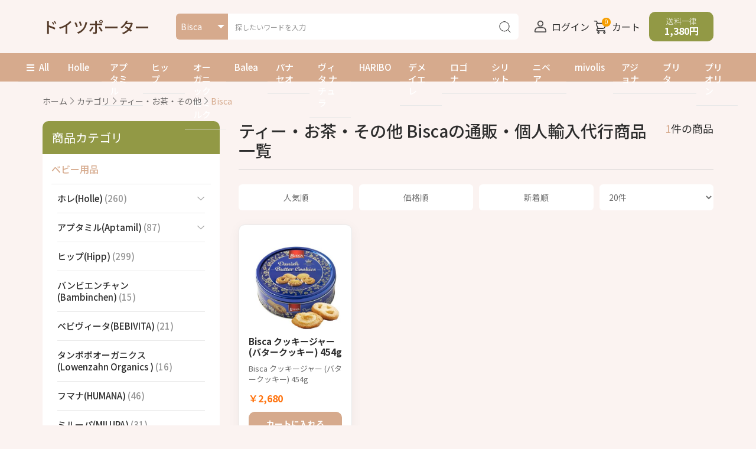

--- FILE ---
content_type: text/html; charset=UTF-8
request_url: https://germany-porter.jp/products/list.php?category_id=463
body_size: 21012
content:
<!doctype html>
<html lang="ja">
<head prefix="og: https://ogp.me/ns# fb: https://ogp.me/ns/fb# product: https://ogp.me/ns/product#">
    <meta charset="utf-8">
    <meta name="viewport" content="width=device-width, initial-scale=1, shrink-to-fit=no">
    <meta name="eccube-csrf-token" content="1.IC50qRsqQk5TGq_fsRQ4ByvXtHzApHL4egMBMD7dfnU.RR4O3l99EQlicO2mhCUIShuf_Qix-x2sLFc1V0ntMgQYYUbmdU4wPDBUmw">
                <title>ティー・お茶・その他 Biscaの通販・個人輸入代行商品一覧 - ドイツポーター</title>
                        
<meta property="og:type" content="article"/>
<meta property="og:site_name" content="ドイツポーター"/>
    <meta name="description" content="ティー・お茶・その他 Biscaの通販、個人輸入代行はドイツポーター。ドイツの薬やオーガニック食品の通販業界で一番の安さを目指して販売。">
    <meta property="og:description" content="ティー・お茶・その他 Biscaの通販、個人輸入代行はドイツポーター。ドイツの薬やオーガニック食品の通販業界で一番の安さを目指して販売。"/>
                                    <meta property="og:url" content="https://germany-porter.jp/products/list.php?category_id=463"/>
        <link rel="canonical" href="https://germany-porter.jp/products/list.php?category_id=463" />
                
                    <link rel="icon" href="/html/user_data/assets/img/common/favicon.ico">
    <link rel="preconnect" href="https://fonts.googleapis.com">
    <link rel="preconnect" href="https://fonts.gstatic.com" crossorigin>
    <link rel="preload" href="https://fonts.googleapis.com/css2?family=Noto+Sans+JP:wght@400;500;700&display=swap" as="style" onload="this.rel='stylesheet'">
    <noscript><link rel="stylesheet" href="https://fonts.googleapis.com/css2?family=Noto+Sans+JP:wght@400;500;700&display=swap"></noscript>
    <link rel="stylesheet" href="https://use.fontawesome.com/releases/v5.3.1/css/all.css" integrity="sha384-mzrmE5qonljUremFsqc01SB46JvROS7bZs3IO2EmfFsd15uHvIt+Y8vEf7N7fWAU" crossorigin="anonymous">
    <link rel="stylesheet" href="/html/template/default/assets/css/style.min.css">
    <script src="/html/bundle/front.bundle.js"></script>
            <script>
        $(function() {
            $.ajaxSetup({
                'headers': {
                    'ECCUBE-CSRF-TOKEN': $('meta[name="eccube-csrf-token"]').attr('content')
                }
            });
        });
    </script>
                    <link rel="stylesheet" href="/html/user_data/assets/css/customize.css">
</head>
<body id="page_product_list" class="product_page">


<div class="ec-layoutRole">
                <header class="ec-layoutRole__header">
                <!-- ▼ヘッダー(商品検索・ログインナビ・カート) -->
            <div>
	<div class="ec-headerNaviRole">
		<div class="ec-headerNaviRole__left">
			<div class="ec-headerRole__navSP">
				
<div class="ec-headerNavSP">
    <i class="fas fa-bars"></i>
</div>
			</div>
			<div class="ec-headerNaviRole__logo">
				<div class="ec-headerRole__title">
    <div class="ec-headerTitle">
        <div class="ec-headerTitle__title">
            <a href="https://germany-porter.jp/">
                ドイツポーター
            </a>
        </div>
    </div>
</div>

			</div>
			<div class="ec-headerNaviRole__search">
				<div class="ec-headerSearch">
					<form method="get" class="searchform" action="/products/list.php">
						<div class="ec-headerSearch__category">
							<div class="ec-select ec-select_search"></div>
						</div>
						<div class="ec-headerSearch__keyword">
							<div class="ec-input">
								<input type="search" name="name" maxlength="50" class="search-name" placeholder="探したいワードを入力" value="">
								<button class="ec-headerSearch__keywordBtn" type="submit">
									<div class="ec-icon">
										<img src="/html/template/default/assets/icon/search.svg" alt="" width="24" height="24">
									</div>
								</button>
							</div>
						</div>
					</form>
				</div>
			</div>
		</div>
		<div class="ec-headerNaviRole__right">
			<div class="ec-headerNaviRole__nav">
				<div class="ec-headerNav">
            <div class="ec-headerNav__item">
            <a href="https://germany-porter.jp/mypage/login">
                <img src="/html/template/default/assets/img/common/user.png" alt="" width="30" height="30">
                <span class="ec-headerNav__itemLink">ログイン</span>
            </a>
        </div>
    </div>

			</div>
			<div class="ec-headerRole__cart">
				<div class="ec-cartNaviWrap">
    <div class="ec-cartNavi ec-headerNav">
        <div class="ec-cartNavi__icon">
            <img src="/html/template/default/assets/icon/cart.svg" alt="" width="30" height="30">
                        <span class="ec-headerNav__itemLink">カート</span>
            <span class="ec-cartNavi__badge">0</span>
        </div>
            </div>
            <div class="ec-cartNaviNull">
            <div class="ec-cartNaviNull__message">
                <p>現在カート内に商品はございません。</p>
            </div>
        </div>
    </div>
			</div>
			<div class="ec-headerNaviRole__shippingFee">
				送料一律<br><span>1,380円</span>
			</div>
		</div>
	</div>

			<div class="ec-headerSearch mobile">
			<form method="get" class="searchform" action="/products/list.php">
				<div class="ec-headerSearch__category">
					<div class="ec-select ec-select_search"></div>
				</div>
				<div class="ec-headerSearch__keyword">
					<div class="ec-input">
						<input type="search" name="name" maxlength="50" class="search-name" placeholder="探したいワードを入力" value="">
						<button class="ec-headerSearch__keywordBtn" type="submit">
							<div class="ec-icon">
								<img src="/html/template/default/assets/icon/search.svg" alt="" width="24" height="24">
							</div>
						</button>
					</div>
				</div>
			</form>
		</div>
	
		<div class="ec-headerFloating" style="display: none;"></div>
	</div>
	<script>
		$(function() {
			// load search category
			$.ajax({
				url: "https://germany-porter.jp/block/search_product",
				type: 'GET',
				data: window.location.search.substring(1),
				dataType: 'html'
			}).done(function(html) {
				$(".ec-select_search").append($(html).find(".category_id"));
			});

			// load side category
			$.ajax({
				url: "https://germany-porter.jp/block/category_nav?category_id=463",
				type: 'GET',
				dataType: 'html'
			}).done(function(html) {
				$(".ec-drawerRole").append(html);
			});

							// clone floating menu
				const headerFloatingEl = $(".ec-headerFloating");
				const navSPClone = $(".ec-headerRole__navSP").clone();
				const searchMobileClone = $(".ec-headerSearch.mobile").clone();
					searchMobileClone.find(".ec-headerSearch__category").remove();
				headerFloatingEl.append(navSPClone).append(searchMobileClone);

				$(window).on("scroll", function() {
					if ($(window).scrollTop() > 300) {
						headerFloatingEl.fadeIn();
					} else {
						headerFloatingEl.fadeOut();
					}
				});
					});
	</script>

        <!-- ▲ヘッダー(商品検索・ログインナビ・カート) -->
    <!-- ▼カテゴリナビ(PC) -->
            <div class="ec-categoryNaviRole">
    <div class="ec-itemNav">
        <ul class="ec-itemNav__nav">
            <li><a class="ec-categoryAll" href="https://germany-porter.jp/products/list.php"><i class="fas fa-bars"></i>All</a></li>
            <li><a href="https://germany-porter.jp/products/list.php?category_id=47">Holle</a></li>
            <li><a href="https://germany-porter.jp/products/list.php?category_id=48">アプタミル</a></li>
            <li><a href="https://germany-porter.jp/products/list.php?category_id=49">ヒップ</a></li>
            <li><a href="https://germany-porter.jp/products/list.php?category_id=83">オーガニック粉ミルク</a></li>
            <li><a href="https://germany-porter.jp/products/list.php?category_id=329">Balea</a></li>
            <li><a href="https://germany-porter.jp/products/list.php?category_id=719">パナセオ</a></li>
            <li><a href="https://germany-porter.jp/products/list.php?category_id=802">ヴィタ ナチュラ</a></li>
            <li><a href="https://germany-porter.jp/products/list.php?category_id=65">HARIBO</a></li>
            <li><a href="https://germany-porter.jp/products/list.php?category_id=360">デメイエレ</a></li>
            <li><a href="https://germany-porter.jp/products/list.php?category_id=13">ロゴナ</a></li>
            <li><a href="https://germany-porter.jp/products/list.php?category_id=152">シリット</a></li>
            <li><a href="https://germany-porter.jp/products/list.php?category_id=95">ニベア</a></li>
            <li><a href="https://germany-porter.jp/products/list.php?category_id=731">mivolis</a></li>
            <li><a href="https://germany-porter.jp/products/list.php?category_id=29">アジョナ</a></li>
            <li><a href="https://germany-porter.jp/products/list.php?category_id=90">ブリタ</a></li>
            <li><a href="https://germany-porter.jp/products/list.php?category_id=82">プリオリン</a></li>
        </ul>
    </div>
</div>

        <!-- ▲カテゴリナビ(PC) -->

        </header>
    
        
    <div class="ec-layoutRole__contents">
                
                
        <main class="ec-layoutRole__main">
                        
                            <div class="ec-productRole">
    <div class="ec-searchnavRole__topicpath">
        <ol class="ec-topicpath">
            <li class="ec-topicpath__item"><a href="https://germany-porter.jp/products/list.php">ホーム</a>
            <li class="ec-topicpath__divider"><i class="ec-chevron-right"></i></li>
            <li class="ec-topicpath__item"><a href="https://germany-porter.jp/products/list.php">カテゴリ</a>
            </li>
                                                <li class="ec-topicpath__divider"><i class="ec-chevron-right"></i></li></li>
                    <li class="ec-topicpath__item"><a
                                href="https://germany-porter.jp/products/list.php?category_id=414">ティー・お茶・その他</a>
                    </li>
                                    <li class="ec-topicpath__divider"><i class="ec-chevron-right"></i></li></li>
                    <li class="ec-topicpath__item--active"><a
                                href="https://germany-porter.jp/products/list.php?category_id=463">Bisca</a>
                    </li>
                                                </ol>
    </div>
    
    <div class="ec-layoutProductList">
        <aside class="ec-layoutRole__left category-nav-list">
            


<div class="ec-headerCategoryArea">
    <div class="ec-headerCategoryArea__heading">
        <p>商品カテゴリ</p>
    </div>
    <div class="ec-itemNav">
        <ul class="ec-itemNav__nav">
                                                <li  class="baby-category" >
                                <a href="https://germany-porter.jp/products/list.php?category_id=47">
        <span >
            ホレ(Holle) <span class="product-count">(260)</span>
        </span>
        <span class="expand-btn"></span>    </a>
            <ul>
                                                <li>
                                <a href="https://germany-porter.jp/products/list.php?category_id=743">
        <span >
            粉ミルク <span class="product-count">(78)</span>
        </span>
            </a>
    
                    </li>
                                                                <li>
                                <a href="https://germany-porter.jp/products/list.php?category_id=405">
        <span >
            パウチー・ピューレ <span class="product-count">(48)</span>
        </span>
            </a>
    
                    </li>
                                                                                            <li>
                                <a href="https://germany-porter.jp/products/list.php?category_id=471">
        <span >
            粉・穀物お粥・シリアル <span class="product-count">(42)</span>
        </span>
            </a>
    
                    </li>
                                    </ul>
    
                    </li>
                                                                <li >
                                <a href="https://germany-porter.jp/products/list.php?category_id=48">
        <span >
            アプタミル(Aptamil) <span class="product-count">(87)</span>
        </span>
        <span class="expand-btn"></span>    </a>
            <ul>
                                                <li>
                                <a href="https://germany-porter.jp/products/list.php?category_id=811">
        <span >
            アプタミル オーガニック <span class="product-count">(6)</span>
        </span>
            </a>
    
                    </li>
                                                                <li>
                                <a href="https://germany-porter.jp/products/list.php?category_id=747">
        <span >
            アプタミル ケア <span class="product-count">(6)</span>
        </span>
            </a>
    
                    </li>
                                    </ul>
    
                    </li>
                                                                <li >
                                <a href="https://germany-porter.jp/products/list.php?category_id=49">
        <span >
            ヒップ(Hipp) <span class="product-count">(299)</span>
        </span>
            </a>
    
                    </li>
                                                                <li >
                                <a href="https://germany-porter.jp/products/list.php?category_id=155">
        <span >
            バンビエンチャン(Bambinchen) <span class="product-count">(15)</span>
        </span>
            </a>
    
                    </li>
                                                                <li >
                                <a href="https://germany-porter.jp/products/list.php?category_id=51">
        <span >
            ベビヴィータ(BEBIVITA) <span class="product-count">(21)</span>
        </span>
            </a>
    
                    </li>
                                                                <li >
                                <a href="https://germany-porter.jp/products/list.php?category_id=176">
        <span >
            タンポポオーガニクス(Lowenzahn Organics ) <span class="product-count">(16)</span>
        </span>
            </a>
    
                    </li>
                                                                <li >
                                <a href="https://germany-porter.jp/products/list.php?category_id=53">
        <span >
            フマナ(HUMANA) <span class="product-count">(46)</span>
        </span>
            </a>
    
                    </li>
                                                                <li >
                                <a href="https://germany-porter.jp/products/list.php?category_id=52">
        <span >
            ミルーパ(MILUPA) <span class="product-count">(31)</span>
        </span>
            </a>
    
                    </li>
                                                                <li >
                                <a href="https://germany-porter.jp/products/list.php?category_id=178">
        <span >
            Topfer <span class="product-count">(28)</span>
        </span>
            </a>
    
                    </li>
                                                                <li >
                                <a href="https://germany-porter.jp/products/list.php?category_id=50">
        <span >
            ベーバ(BEBA) <span class="product-count">(45)</span>
        </span>
            </a>
    
                    </li>
                                                                <li >
                                <a href="https://germany-porter.jp/products/list.php?category_id=718">
        <span >
            リーベンズウェルト Lebenswert Bio <span class="product-count">(9)</span>
        </span>
            </a>
    
                    </li>
                                                                <li >
                                <a href="https://germany-porter.jp/products/list.php?category_id=54">
        <span >
            ペナテン(PENATEN) <span class="product-count">(70)</span>
        </span>
            </a>
    
                    </li>
                                                                <li >
                                <a href="https://germany-porter.jp/products/list.php?category_id=140">
        <span >
            ヌーク (NUK) <span class="product-count">(162)</span>
        </span>
            </a>
    
                    </li>
                                                                <li >
                                <a href="https://germany-porter.jp/products/list.php?category_id=156">
        <span >
            フィリップス アヴェント (Philips AVENT) <span class="product-count">(76)</span>
        </span>
            </a>
    
                    </li>
                                                                <li >
                                <a href="https://germany-porter.jp/products/list.php?category_id=175">
        <span >
            セバメド(sebamed) <span class="product-count">(14)</span>
        </span>
            </a>
    
                    </li>
                                                                <li >
                                <a href="https://germany-porter.jp/products/list.php?category_id=57">
        <span >
            ネネデント(NENEDENT) <span class="product-count">(3)</span>
        </span>
            </a>
    
                    </li>
                                                                <li >
                                <a href="https://germany-porter.jp/products/list.php?category_id=117">
        <span >
            ヤギ 粉ミルク <span class="product-count">(66)</span>
        </span>
            </a>
    
                    </li>
                                                                <li >
                                <a href="https://germany-porter.jp/products/list.php?category_id=799">
        <span >
            A2ミルク <span class="product-count">(18)</span>
        </span>
            </a>
    
                    </li>
                                                                <li  class="recommend-category" >
                                <a href="https://germany-porter.jp/products/list.php?category_id=83">
        <span >
            粉ミルク <span class="product-count">(390)</span>
        </span>
        <span class="expand-btn"></span>    </a>
            <ul>
                                                <li>
                                <a href="https://germany-porter.jp/products/list.php?category_id=810">
        <span >
            高級粉ミルク(赤ちゃん用) <span class="product-count">(17)</span>
        </span>
            </a>
    
                    </li>
                                    </ul>
    
                    </li>
                                                                <li >
                                <a href="https://germany-porter.jp/products/list.php?category_id=97">
        <span >
            液体ミルク <span class="product-count">(42)</span>
        </span>
        <span class="expand-btn"></span>    </a>
            <ul>
                                                <li>
                                <a href="https://germany-porter.jp/products/list.php?category_id=354">
        <span >
            アレルギー対応 <span class="product-count">(12)</span>
        </span>
            </a>
    
                    </li>
                                    </ul>
    
                    </li>
                                                                <li >
                                <a href="https://germany-porter.jp/products/list.php?category_id=98">
        <span >
            アレルギー用ミルク <span class="product-count">(84)</span>
        </span>
            </a>
    
                    </li>
                                                                <li >
                                <a href="https://germany-porter.jp/products/list.php?category_id=163">
        <span >
            ARミルク <span class="product-count">(12)</span>
        </span>
            </a>
    
                    </li>
                                                                <li >
                                <a href="https://germany-porter.jp/products/list.php?category_id=88">
        <span >
            オーガニック 離乳食 <span class="product-count">(660)</span>
        </span>
        <span class="expand-btn"></span>    </a>
            <ul>
                                                <li>
                                <a href="https://germany-porter.jp/products/list.php?category_id=164">
        <span >
            粉 <span class="product-count">(41)</span>
        </span>
            </a>
    
                    </li>
                                                                <li>
                                <a href="https://germany-porter.jp/products/list.php?category_id=165">
        <span >
            ビン <span class="product-count">(204)</span>
        </span>
            </a>
    
                    </li>
                                                                <li>
                                <a href="https://germany-porter.jp/products/list.php?category_id=166">
        <span >
            パウチー <span class="product-count">(138)</span>
        </span>
            </a>
    
                    </li>
                                                                <li>
                                <a href="https://germany-porter.jp/products/list.php?category_id=167">
        <span >
            スナック おやつ <span class="product-count">(25)</span>
        </span>
            </a>
    
                    </li>
                                                                <li>
                                <a href="https://germany-porter.jp/products/list.php?category_id=169">
        <span >
            カップ <span class="product-count">(6)</span>
        </span>
            </a>
    
                    </li>
                                                                <li>
                                <a href="https://germany-porter.jp/products/list.php?category_id=170">
        <span >
            ドリンク <span class="product-count">(14)</span>
        </span>
            </a>
    
                    </li>
                                                                <li>
                                <a href="https://germany-porter.jp/products/list.php?category_id=171">
        <span >
            ティー <span class="product-count">(6)</span>
        </span>
            </a>
    
                    </li>
                                    </ul>
    
                    </li>
                                                                <li >
                                <a href="https://germany-porter.jp/products/list.php?category_id=10">
        <span >
            ベビー・赤ちゃん用品 <span class="product-count">(2421)</span>
        </span>
            </a>
    
                    </li>
                                                                <li >
                                <a href="https://germany-porter.jp/products/list.php?category_id=133">
        <span >
            ベビーソープ <span class="product-count">(108)</span>
        </span>
            </a>
    
                    </li>
                                                                <li >
                                <a href="https://germany-porter.jp/products/list.php?category_id=134">
        <span >
            ベビースキンケア <span class="product-count">(411)</span>
        </span>
            </a>
    
                    </li>
                                                                <li >
                                <a href="https://germany-porter.jp/products/list.php?category_id=174">
        <span >
            ベビー服 <span class="product-count">(99)</span>
        </span>
            </a>
    
                    </li>
                                                                <li >
                                <a href="https://germany-porter.jp/products/list.php?category_id=151">
        <span >
            dm ドラッグストア <span class="product-count">(3394)</span>
        </span>
        <span class="expand-btn"></span>    </a>
            <ul>
                                                <li>
                                <a href="https://germany-porter.jp/products/list.php?category_id=733">
        <span >
            No Cosmetics ノーコスメティックス <span class="product-count">(24)</span>
        </span>
            </a>
    
                    </li>
                                                                <li>
                                <a href="https://germany-porter.jp/products/list.php?category_id=732">
        <span >
            Mixa (ミクサ) <span class="product-count">(12)</span>
        </span>
            </a>
    
                    </li>
                                                                <li>
                                <a href="https://germany-porter.jp/products/list.php?category_id=168">
        <span >
            ベビー用品 <span class="product-count">(1853)</span>
        </span>
            </a>
    
                    </li>
                                                                <li>
                                <a href="https://germany-porter.jp/products/list.php?category_id=179">
        <span >
            健康 <span class="product-count">(497)</span>
        </span>
            </a>
    
                    </li>
                                                                <li>
                                <a href="https://germany-porter.jp/products/list.php?category_id=731">
        <span >
            Mivolis (ミボリス) <span class="product-count">(182)</span>
        </span>
            </a>
    
                    </li>
                                    </ul>
    
                    </li>
                                                                <li >
                                <a href="https://germany-porter.jp/products/list.php?category_id=329">
        <span >
            Balea <span class="product-count">(458)</span>
        </span>
        <span class="expand-btn"></span>    </a>
            <ul>
                                                <li>
                                <a href="https://germany-porter.jp/products/list.php?category_id=702">
        <span >
            ベビーケア <span class="product-count">(5)</span>
        </span>
            </a>
    
                    </li>
                                                                <li>
                                <a href="https://germany-porter.jp/products/list.php?category_id=701">
        <span >
            アイケア <span class="product-count">(2)</span>
        </span>
            </a>
    
                    </li>
                                                                <li>
                                <a href="https://germany-porter.jp/products/list.php?category_id=700">
        <span >
            ネイルケア <span class="product-count">(2)</span>
        </span>
            </a>
    
                    </li>
                                                                <li>
                                <a href="https://germany-porter.jp/products/list.php?category_id=699">
        <span >
            リップケア <span class="product-count">(2)</span>
        </span>
            </a>
    
                    </li>
                                                                <li>
                                <a href="https://germany-porter.jp/products/list.php?category_id=698">
        <span >
            メディカルケア　 医療 <span class="product-count">(5)</span>
        </span>
            </a>
    
                    </li>
                                                                <li>
                                <a href="https://germany-porter.jp/products/list.php?category_id=697">
        <span >
             手の消毒 <span class="product-count">(3)</span>
        </span>
            </a>
    
                    </li>
                                                                <li>
                                <a href="https://germany-porter.jp/products/list.php?category_id=696">
        <span >
             固形石鹸 <span class="product-count">(6)</span>
        </span>
            </a>
    
                    </li>
                                                                <li>
                                <a href="https://germany-porter.jp/products/list.php?category_id=695">
        <span >
            ハンドクリーム&amp;ハンドマスク <span class="product-count">(12)</span>
        </span>
            </a>
    
                    </li>
                                                                <li>
                                <a href="https://germany-porter.jp/products/list.php?category_id=694">
        <span >
            液体せっけん <span class="product-count">(23)</span>
        </span>
            </a>
    
                    </li>
                                                                <li>
                                <a href="https://germany-porter.jp/products/list.php?category_id=693">
        <span >
            ひげのスタイリング <span class="product-count">(1)</span>
        </span>
            </a>
    
                    </li>
                                                                <li>
                                <a href="https://germany-porter.jp/products/list.php?category_id=692">
        <span >
            脱毛器、電気かみそり <span class="product-count">(1)</span>
        </span>
            </a>
    
                    </li>
                                                                <li>
                                <a href="https://germany-porter.jp/products/list.php?category_id=691">
        <span >
            あごひげの手入れ <span class="product-count">(2)</span>
        </span>
            </a>
    
                    </li>
                                                                <li>
                                <a href="https://germany-porter.jp/products/list.php?category_id=690">
        <span >
            アフターシェーブ&amp;シェービングケア <span class="product-count">(1)</span>
        </span>
            </a>
    
                    </li>
                                                                <li>
                                <a href="https://germany-porter.jp/products/list.php?category_id=689">
        <span >
            除毛クリーム・ワックス <span class="product-count">(7)</span>
        </span>
            </a>
    
                    </li>
                                                                <li>
                                <a href="https://germany-porter.jp/products/list.php?category_id=688">
        <span >
            カミソリ、シェービングの刃 <span class="product-count">(6)</span>
        </span>
            </a>
    
                    </li>
                                                                <li>
                                <a href="https://germany-porter.jp/products/list.php?category_id=686">
        <span >
            フットクリーム&amp;ひび用の軟膏 <span class="product-count">(11)</span>
        </span>
            </a>
    
                    </li>
                                                                <li>
                                <a href="https://germany-porter.jp/products/list.php?category_id=687">
        <span >
            シェービングフォーム&amp;シェービングジェル <span class="product-count">(1)</span>
        </span>
            </a>
    
                    </li>
                                                                <li>
                                <a href="https://germany-porter.jp/products/list.php?category_id=703">
        <span >
            男性用　メンズケア <span class="product-count">(19)</span>
        </span>
            </a>
    
                    </li>
                                                                <li>
                                <a href="https://germany-porter.jp/products/list.php?category_id=685">
        <span >
            脱毛&amp;シェービング <span class="product-count">(19)</span>
        </span>
            </a>
    
                    </li>
                                                                <li>
                                <a href="https://germany-porter.jp/products/list.php?category_id=684">
        <span >
            セルライト対策 <span class="product-count">(1)</span>
        </span>
            </a>
    
                    </li>
                                                                <li>
                                <a href="https://germany-porter.jp/products/list.php?category_id=683">
        <span >
            入浴剤・バスソルト <span class="product-count">(11)</span>
        </span>
            </a>
    
                    </li>
                                                                <li>
                                <a href="https://germany-porter.jp/products/list.php?category_id=682">
        <span >
            デオドラント <span class="product-count">(13)</span>
        </span>
            </a>
    
                    </li>
                                                                <li>
                                <a href="https://germany-porter.jp/products/list.php?category_id=681">
        <span >
            ボディーローション・スキンクリーム <span class="product-count">(39)</span>
        </span>
            </a>
    
                    </li>
                                                                <li>
                                <a href="https://germany-porter.jp/products/list.php?category_id=680">
        <span >
            ボディソープ <span class="product-count">(52)</span>
        </span>
            </a>
    
                    </li>
                                                                <li>
                                <a href="https://germany-porter.jp/products/list.php?category_id=615">
        <span >
            ヘアケア <span class="product-count">(84)</span>
        </span>
            </a>
    
                    </li>
                                                                <li>
                                <a href="https://germany-porter.jp/products/list.php?category_id=614">
        <span >
            スキンケア <span class="product-count">(148)</span>
        </span>
            </a>
    
                    </li>
                                                                <li>
                                <a href="https://germany-porter.jp/products/list.php?category_id=616">
        <span >
            フェイスケア <span class="product-count">(148)</span>
        </span>
            </a>
    
                    </li>
                                    </ul>
    
                    </li>
                                                                <li  class="product-category" >
                                <a href="https://germany-porter.jp/products/list.php?category_id=135">
        <span >
            ボディケア <span class="product-count">(633)</span>
        </span>
            </a>
    
                    </li>
                                                                <li >
                                <a href="https://germany-porter.jp/products/list.php?category_id=472">
        <span >
            ヘアケア <span class="product-count">(248)</span>
        </span>
        <span class="expand-btn"></span>    </a>
            <ul>
                                                </ul>
    
                    </li>
                                                                <li >
                                <a href="https://germany-porter.jp/products/list.php?category_id=479">
        <span >
            フェイスケア <span class="product-count">(695)</span>
        </span>
            </a>
    
                    </li>
                                                                <li >
                                <a href="https://germany-porter.jp/products/list.php?category_id=12">
        <span >
            自然派コスメ <span class="product-count">(1820)</span>
        </span>
            </a>
    
                    </li>
                                                                <li >
                                <a href="https://germany-porter.jp/products/list.php?category_id=87">
        <span >
            自然派食品 <span class="product-count">(171)</span>
        </span>
        <span class="expand-btn"></span>    </a>
            <ul>
                                                                            <li>
                                <a href="https://germany-porter.jp/products/list.php?category_id=806">
        <span >
            Kuhne(キューネ) <span class="product-count">(1)</span>
        </span>
            </a>
    
                    </li>
                                    </ul>
    
                    </li>
                                                                <li >
                                <a href="https://germany-porter.jp/products/list.php?category_id=723">
        <span >
            調味料 <span class="product-count">(358)</span>
        </span>
        <span class="expand-btn"></span>    </a>
            <ul>
                                                                            <li>
                                <a href="https://germany-porter.jp/products/list.php?category_id=725">
        <span >
            Knorr (クノール) <span class="product-count">(157)</span>
        </span>
            </a>
    
                    </li>
                                                                <li>
                                <a href="https://germany-porter.jp/products/list.php?category_id=724">
        <span >
            Maggi (マギー) <span class="product-count">(198)</span>
        </span>
            </a>
    
                    </li>
                                    </ul>
    
                    </li>
                                                                <li >
                                <a href="https://germany-porter.jp/products/list.php?category_id=8">
        <span >
            オーガニック <span class="product-count">(1972)</span>
        </span>
            </a>
    
                    </li>
                                                                <li >
                                <a href="https://germany-porter.jp/products/list.php?category_id=136">
        <span >
            サンケア (日焼け止め、日焼け後ケア) <span class="product-count">(59)</span>
        </span>
            </a>
    
                    </li>
                                                                <li >
                                <a href="https://germany-porter.jp/products/list.php?category_id=187">
        <span >
            ケガ・傷・打撲 <span class="product-count">(96)</span>
        </span>
            </a>
    
                    </li>
                                                                <li >
                                <a href="https://germany-porter.jp/products/list.php?category_id=9">
        <span >
            デオドラント <span class="product-count">(471)</span>
        </span>
        <span class="expand-btn"></span>    </a>
            <ul>
                                                <li>
                                <a href="https://germany-porter.jp/products/list.php?category_id=796">
        <span >
            ハイブランドデオドラント <span class="product-count">(101)</span>
        </span>
            </a>
    
                    </li>
                                                                <li>
                                <a href="https://germany-porter.jp/products/list.php?category_id=795">
        <span >
            ロールオンタイプ <span class="product-count">(101)</span>
        </span>
            </a>
    
                    </li>
                                                                <li>
                                <a href="https://germany-porter.jp/products/list.php?category_id=798">
        <span >
            CHANEL シャネル <span class="product-count">(3)</span>
        </span>
            </a>
    
                    </li>
                                                                <li>
                                <a href="https://germany-porter.jp/products/list.php?category_id=794">
        <span >
            ZADIG&amp;VOLTAIRE ザディグ エ ヴォルテール <span class="product-count">(1)</span>
        </span>
            </a>
    
                    </li>
                                                                <li>
                                <a href="https://germany-porter.jp/products/list.php?category_id=793">
        <span >
            Trussard トラサルディ <span class="product-count">(1)</span>
        </span>
            </a>
    
                    </li>
                                                                <li>
                                <a href="https://germany-porter.jp/products/list.php?category_id=792">
        <span >
            Tabac タバック <span class="product-count">(2)</span>
        </span>
            </a>
    
                    </li>
                                                                <li>
                                <a href="https://germany-porter.jp/products/list.php?category_id=791">
        <span >
            Porsche Design ポルシェデザイン <span class="product-count">(3)</span>
        </span>
            </a>
    
                    </li>
                                                                <li>
                                <a href="https://germany-porter.jp/products/list.php?category_id=790">
        <span >
            Lacoste ラコステ <span class="product-count">(3)</span>
        </span>
            </a>
    
                    </li>
                                                                <li>
                                <a href="https://germany-porter.jp/products/list.php?category_id=789">
        <span >
            Jimmy Choo ジミー チュウ <span class="product-count">(2)</span>
        </span>
            </a>
    
                    </li>
                                                                <li>
                                <a href="https://germany-porter.jp/products/list.php?category_id=788">
        <span >
            Gucci グッチ <span class="product-count">(1)</span>
        </span>
            </a>
    
                    </li>
                                                                <li>
                                <a href="https://germany-porter.jp/products/list.php?category_id=787">
        <span >
            Givenchy ジバンシー <span class="product-count">(1)</span>
        </span>
            </a>
    
                    </li>
                                                                <li>
                                <a href="https://germany-porter.jp/products/list.php?category_id=786">
        <span >
            Dsquared2 ディースクエアード <span class="product-count">(2)</span>
        </span>
            </a>
    
                    </li>
                                                                <li>
                                <a href="https://germany-porter.jp/products/list.php?category_id=785">
        <span >
            Coach コーチ <span class="product-count">(1)</span>
        </span>
            </a>
    
                    </li>
                                                                <li>
                                <a href="https://germany-porter.jp/products/list.php?category_id=784">
        <span >
            Clarins クラランス <span class="product-count">(2)</span>
        </span>
            </a>
    
                    </li>
                                                                <li>
                                <a href="https://germany-porter.jp/products/list.php?category_id=783">
        <span >
            Ben &amp; Anna ベン&amp;アンナ <span class="product-count">(4)</span>
        </span>
            </a>
    
                    </li>
                                                                <li>
                                <a href="https://germany-porter.jp/products/list.php?category_id=782">
        <span >
            Baldessarini バルデッサリーニ <span class="product-count">(1)</span>
        </span>
            </a>
    
                    </li>
                                                                <li>
                                <a href="https://germany-porter.jp/products/list.php?category_id=781">
        <span >
            Yves Saint Laurent イヴ・サンローラン <span class="product-count">(3)</span>
        </span>
            </a>
    
                    </li>
                                                                <li>
                                <a href="https://germany-porter.jp/products/list.php?category_id=780">
        <span >
            Versace ヴェルサーチ <span class="product-count">(3)</span>
        </span>
            </a>
    
                    </li>
                                                                <li>
                                <a href="https://germany-porter.jp/products/list.php?category_id=779">
        <span >
            Ralph Lauren ラルフローレン ポロ <span class="product-count">(1)</span>
        </span>
            </a>
    
                    </li>
                                                                <li>
                                <a href="https://germany-porter.jp/products/list.php?category_id=778">
        <span >
            Paco Rabanne パコ ラバンヌ <span class="product-count">(4)</span>
        </span>
            </a>
    
                    </li>
                                                                <li>
                                <a href="https://germany-porter.jp/products/list.php?category_id=777">
        <span >
            Montblanc モンブラン <span class="product-count">(4)</span>
        </span>
            </a>
    
                    </li>
                                                                <li>
                                <a href="https://germany-porter.jp/products/list.php?category_id=776">
        <span >
            MOLTON BROWN モルトンブラウン <span class="product-count">(1)</span>
        </span>
            </a>
    
                    </li>
                                                                <li>
                                <a href="https://germany-porter.jp/products/list.php?category_id=775">
        <span >
            Marbert マーバート <span class="product-count">(2)</span>
        </span>
            </a>
    
                    </li>
                                                                <li>
                                <a href="https://germany-porter.jp/products/list.php?category_id=774">
        <span >
            L&#039;Occitane ロクシタン <span class="product-count">(4)</span>
        </span>
            </a>
    
                    </li>
                                                                <li>
                                <a href="https://germany-porter.jp/products/list.php?category_id=773">
        <span >
            KLAR クラー <span class="product-count">(1)</span>
        </span>
            </a>
    
                    </li>
                                                                <li>
                                <a href="https://germany-porter.jp/products/list.php?category_id=772">
        <span >
            Karl Lagerfeld カール ラガーフェルド <span class="product-count">(1)</span>
        </span>
            </a>
    
                    </li>
                                                                <li>
                                <a href="https://germany-porter.jp/products/list.php?category_id=771">
        <span >
            Juvena ジュベナ <span class="product-count">(1)</span>
        </span>
            </a>
    
                    </li>
                                                                <li>
                                <a href="https://germany-porter.jp/products/list.php?category_id=770">
        <span >
            JOOP! ヨープ! <span class="product-count">(1)</span>
        </span>
            </a>
    
                    </li>
                                                                <li>
                                <a href="https://germany-porter.jp/products/list.php?category_id=769">
        <span >
            JIL SANDER ジル サンダー <span class="product-count">(1)</span>
        </span>
            </a>
    
                    </li>
                                                                <li>
                                <a href="https://germany-porter.jp/products/list.php?category_id=768">
        <span >
            Jean Paul Gaultier ジャンポール ゴルチエ <span class="product-count">(2)</span>
        </span>
            </a>
    
                    </li>
                                                                <li>
                                <a href="https://germany-porter.jp/products/list.php?category_id=767">
        <span >
            Issey Miyake イッセイ ミヤケ <span class="product-count">(1)</span>
        </span>
            </a>
    
                    </li>
                                                                <li>
                                <a href="https://germany-porter.jp/products/list.php?category_id=766">
        <span >
            Hugo Boss ヒューゴ <span class="product-count">(3)</span>
        </span>
            </a>
    
                    </li>
                                                                <li>
                                <a href="https://germany-porter.jp/products/list.php?category_id=765">
        <span >
            Hildegard Braukmann ヒルデガルト <span class="product-count">(1)</span>
        </span>
            </a>
    
                    </li>
                                                                <li>
                                <a href="https://germany-porter.jp/products/list.php?category_id=764">
        <span >
            GREENBORN グリーンボーン <span class="product-count">(5)</span>
        </span>
            </a>
    
                    </li>
                                                                <li>
                                <a href="https://germany-porter.jp/products/list.php?category_id=763">
        <span >
            Giorgio Armani ジョルジオ アルマーニ <span class="product-count">(2)</span>
        </span>
            </a>
    
                    </li>
                                                                <li>
                                <a href="https://germany-porter.jp/products/list.php?category_id=762">
        <span >
            FINE フィーネ <span class="product-count">(2)</span>
        </span>
            </a>
    
                    </li>
                                                                                            <li>
                                <a href="https://germany-porter.jp/products/list.php?category_id=760">
        <span >
            Declaré デクレア <span class="product-count">(1)</span>
        </span>
            </a>
    
                    </li>
                                                                <li>
                                <a href="https://germany-porter.jp/products/list.php?category_id=759">
        <span >
            DAVIDOFF ダビドフ <span class="product-count">(4)</span>
        </span>
            </a>
    
                    </li>
                                                                <li>
                                <a href="https://germany-porter.jp/products/list.php?category_id=758">
        <span >
            Clinique クリニーク <span class="product-count">(2)</span>
        </span>
            </a>
    
                    </li>
                                                                <li>
                                <a href="https://germany-porter.jp/products/list.php?category_id=757">
        <span >
            Cerruti セルッティ <span class="product-count">(1)</span>
        </span>
            </a>
    
                    </li>
                                                                <li>
                                <a href="https://germany-porter.jp/products/list.php?category_id=756">
        <span >
            CAUDALIE コーダリ― <span class="product-count">(1)</span>
        </span>
            </a>
    
                    </li>
                                                                <li>
                                <a href="https://germany-porter.jp/products/list.php?category_id=755">
        <span >
            Calvin Klein カルバン・クライン <span class="product-count">(7)</span>
        </span>
            </a>
    
                    </li>
                                                                <li>
                                <a href="https://germany-porter.jp/products/list.php?category_id=754">
        <span >
            BURBERRY バーバリー <span class="product-count">(1)</span>
        </span>
            </a>
    
                    </li>
                                                                <li>
                                <a href="https://germany-porter.jp/products/list.php?category_id=753">
        <span >
            Biotherm ビオテルム <span class="product-count">(2)</span>
        </span>
            </a>
    
                    </li>
                                                                <li>
                                <a href="https://germany-porter.jp/products/list.php?category_id=752">
        <span >
            Azzaro アザロ <span class="product-count">(2)</span>
        </span>
            </a>
    
                    </li>
                                                                <li>
                                <a href="https://germany-porter.jp/products/list.php?category_id=751">
        <span >
            Aramis アラミス <span class="product-count">(1)</span>
        </span>
            </a>
    
                    </li>
                                                                <li>
                                <a href="https://germany-porter.jp/products/list.php?category_id=750">
        <span >
            Agent Nateur エージェント ネイチャー <span class="product-count">(4)</span>
        </span>
            </a>
    
                    </li>
                                                                <li>
                                <a href="https://germany-porter.jp/products/list.php?category_id=749">
        <span >
            Acqua di Parma アクア ディ パルマ <span class="product-count">(4)</span>
        </span>
            </a>
    
                    </li>
                                                                <li>
                                <a href="https://germany-porter.jp/products/list.php?category_id=748">
        <span >
            Acca Kappa アッカカッパ <span class="product-count">(1)</span>
        </span>
            </a>
    
                    </li>
                                                                <li>
                                <a href="https://germany-porter.jp/products/list.php?category_id=746">
        <span >
            adidas アディダス <span class="product-count">(15)</span>
        </span>
            </a>
    
                    </li>
                                    </ul>
    
                    </li>
                                                                <li >
                                <a href="https://germany-porter.jp/products/list.php?category_id=11">
        <span >
            女性用育毛 <span class="product-count">(26)</span>
        </span>
        <span class="expand-btn"></span>    </a>
            <ul>
                                                </ul>
    
                    </li>
                                                                <li >
                                <a href="https://germany-porter.jp/products/list.php?category_id=101">
        <span >
            歯磨き粉 <span class="product-count">(198)</span>
        </span>
        <span class="expand-btn"></span>    </a>
            <ul>
                                                <li>
                                <a href="https://germany-porter.jp/products/list.php?category_id=745">
        <span >
            blend-a-med ブレンド・ア・メッド <span class="product-count">(9)</span>
        </span>
            </a>
    
                    </li>
                                    </ul>
    
                    </li>
                                                                <li >
                                <a href="https://germany-porter.jp/products/list.php?category_id=185">
        <span >
            オーラルケア <span class="product-count">(531)</span>
        </span>
            </a>
    
                    </li>
                                                                <li >
                                <a href="https://germany-porter.jp/products/list.php?category_id=186">
        <span >
            歯ブラシ <span class="product-count">(299)</span>
        </span>
            </a>
    
                    </li>
                                                                <li >
                                <a href="https://germany-porter.jp/products/list.php?category_id=104">
        <span >
            マウスウォッシュ <span class="product-count">(54)</span>
        </span>
            </a>
    
                    </li>
                                                                <li >
                                <a href="https://germany-porter.jp/products/list.php?category_id=172">
        <span >
            ホームデンタルホワイトニング <span class="product-count">(2)</span>
        </span>
            </a>
    
                    </li>
                                                                <li >
                                <a href="https://germany-porter.jp/products/list.php?category_id=180">
        <span >
            ナイトライフ <span class="product-count">(72)</span>
        </span>
        <span class="expand-btn"></span>    </a>
            <ul>
                                                <li>
                                <a href="https://germany-porter.jp/products/list.php?category_id=181">
        <span >
            コンドーム <span class="product-count">(38)</span>
        </span>
            </a>
    
                    </li>
                                                                <li>
                                <a href="https://germany-porter.jp/products/list.php?category_id=183">
        <span >
            潤滑剤・ローション <span class="product-count">(14)</span>
        </span>
            </a>
    
                    </li>
                                                                <li>
                                <a href="https://germany-porter.jp/products/list.php?category_id=182">
        <span >
            バイブローター <span class="product-count">(7)</span>
        </span>
            </a>
    
                    </li>
                                                                <li>
                                <a href="https://germany-porter.jp/products/list.php?category_id=184">
        <span >
            妊娠テスト <span class="product-count">(13)</span>
        </span>
            </a>
    
                    </li>
                                    </ul>
    
                    </li>
                                                                <li >
                                <a href="https://germany-porter.jp/products/list.php?category_id=99">
        <span >
            フッ素 <span class="product-count">(27)</span>
        </span>
            </a>
    
                    </li>
                                                                <li >
                                <a href="https://germany-porter.jp/products/list.php?category_id=132">
        <span >
            ケイ素 (シリカ) <span class="product-count">(38)</span>
        </span>
            </a>
    
                    </li>
                                                                <li >
                                <a href="https://germany-porter.jp/products/list.php?category_id=108">
        <span >
            ベジタリアン ・ ビーガン <span class="product-count">(23)</span>
        </span>
            </a>
    
                    </li>
                                                                <li >
                                <a href="https://germany-porter.jp/products/list.php?category_id=122">
        <span >
            サプリメント <span class="product-count">(561)</span>
        </span>
        <span class="expand-btn"></span>    </a>
            <ul>
                                                                            <li>
                                <a href="https://germany-porter.jp/products/list.php?category_id=803">
        <span >
            Vita Natura (ヴィタ ナチュラ) <span class="product-count">(11)</span>
        </span>
            </a>
    
                    </li>
                                                                <li>
                                <a href="https://germany-porter.jp/products/list.php?category_id=722">
        <span >
            Floradix (フローラディクス) <span class="product-count">(52)</span>
        </span>
            </a>
    
                    </li>
                                                                <li>
                                <a href="https://germany-porter.jp/products/list.php?category_id=721">
        <span >
            Silicea (シリシア) <span class="product-count">(21)</span>
        </span>
            </a>
    
                    </li>
                                                                <li>
                                <a href="https://germany-porter.jp/products/list.php?category_id=705">
        <span >
            BONOLAT(ボノラート) <span class="product-count">(6)</span>
        </span>
            </a>
    
                    </li>
                                                                <li>
                                <a href="https://germany-porter.jp/products/list.php?category_id=530">
        <span >
            Panaceo パナセオ <span class="product-count">(20)</span>
        </span>
            </a>
    
                    </li>
                                    </ul>
    
                    </li>
                                                                <li >
                                <a href="https://germany-porter.jp/products/list.php?category_id=84">
        <span >
            グルテンフリー <span class="product-count">(128)</span>
        </span>
            </a>
    
                    </li>
                                                                <li >
                                <a href="https://germany-porter.jp/products/list.php?category_id=107">
        <span >
            オーガニック　プロテイン <span class="product-count">(21)</span>
        </span>
            </a>
    
                    </li>
                                                                <li >
                                <a href="https://germany-porter.jp/products/list.php?category_id=106">
        <span >
            オーガニック サプリメント <span class="product-count">(3)</span>
        </span>
            </a>
    
                    </li>
                                                                <li >
                                <a href="https://germany-porter.jp/products/list.php?category_id=94">
        <span >
            ハーブドリンク <span class="product-count">(51)</span>
        </span>
            </a>
    
                    </li>
                                                                <li >
                                <a href="https://germany-porter.jp/products/list.php?category_id=85">
        <span >
            シャンプー <span class="product-count">(165)</span>
        </span>
            </a>
    
                    </li>
                                                                <li >
                                <a href="https://germany-porter.jp/products/list.php?category_id=86">
        <span >
            コンディショナー <span class="product-count">(34)</span>
        </span>
            </a>
    
                    </li>
                                                                <li >
                                <a href="https://germany-porter.jp/products/list.php?category_id=96">
        <span >
            コエンザイムQ10 <span class="product-count">(37)</span>
        </span>
            </a>
    
                    </li>
                                                                <li >
                                <a href="https://germany-porter.jp/products/list.php?category_id=800">
        <span >
            パンテノール <span class="product-count">(6)</span>
        </span>
            </a>
    
                    </li>
                                                                <li >
                                <a href="https://germany-porter.jp/products/list.php?category_id=126">
        <span >
            コーヒー (coffee) <span class="product-count">(1062)</span>
        </span>
        <span class="expand-btn"></span>    </a>
            <ul>
                                                <li>
                                <a href="https://germany-porter.jp/products/list.php?category_id=419">
        <span >
            インスタントコーヒー <span class="product-count">(30)</span>
        </span>
            </a>
    
                    </li>
                                                                <li>
                                <a href="https://germany-porter.jp/products/list.php?category_id=629">
        <span >
            THE BARN (ザ バーン) <span class="product-count">(68)</span>
        </span>
            </a>
    
                    </li>
                                    </ul>
    
                    </li>
                                                                <li >
                                <a href="https://germany-porter.jp/products/list.php?category_id=189">
        <span >
            コーヒー豆 <span class="product-count">(690)</span>
        </span>
        <span class="expand-btn"></span>    </a>
            <ul>
                                                <li>
                                <a href="https://germany-porter.jp/products/list.php?category_id=413">
        <span >
            コーヒーカプセル <span class="product-count">(295)</span>
        </span>
            </a>
    
                    </li>
                                                                <li>
                                <a href="https://germany-porter.jp/products/list.php?category_id=420">
        <span >
            コーヒーパッド <span class="product-count">(35)</span>
        </span>
            </a>
    
                    </li>
                                                                <li>
                                <a href="https://germany-porter.jp/products/list.php?category_id=418">
        <span >
            インスタントコーヒー <span class="product-count">(14)</span>
        </span>
            </a>
    
                    </li>
                                                                <li>
                                <a href="https://germany-porter.jp/products/list.php?category_id=630">
        <span >
            ラバッツァ (LAVAZZA) <span class="product-count">(2)</span>
        </span>
            </a>
    
                    </li>
                                                                <li>
                                <a href="https://germany-porter.jp/products/list.php?category_id=417">
        <span >
            コーヒーバッグ <span class="product-count">(35)</span>
        </span>
            </a>
    
                    </li>
                                                                <li>
                                <a href="https://germany-porter.jp/products/list.php?category_id=461">
        <span >
            ラバッツァ(LAVAZZA) <span class="product-count">(25)</span>
        </span>
            </a>
    
                    </li>
                                                                <li>
                                <a href="https://germany-porter.jp/products/list.php?category_id=628">
        <span >
            THE BARN (ザ バーン) <span class="product-count">(30)</span>
        </span>
            </a>
    
                    </li>
                                                                <li>
                                <a href="https://germany-porter.jp/products/list.php?category_id=460">
        <span >
            ブリタ(BRITA) <span class="product-count">(2)</span>
        </span>
            </a>
    
                    </li>
                                                                <li>
                                <a href="https://germany-porter.jp/products/list.php?category_id=459">
        <span >
            フィリップス(PHILIPS) <span class="product-count">(4)</span>
        </span>
            </a>
    
                    </li>
                                                                <li>
                                <a href="https://germany-porter.jp/products/list.php?category_id=458">
        <span >
            デロンギ(DeLonghi) <span class="product-count">(4)</span>
        </span>
            </a>
    
                    </li>
                                                                <li>
                                <a href="https://germany-porter.jp/products/list.php?category_id=457">
        <span >
            Vertuzzi <span class="product-count">(1)</span>
        </span>
            </a>
    
                    </li>
                                                                <li>
                                <a href="https://germany-porter.jp/products/list.php?category_id=456">
        <span >
            Twinings <span class="product-count">(5)</span>
        </span>
            </a>
    
                    </li>
                                                                <li>
                                <a href="https://germany-porter.jp/products/list.php?category_id=455">
        <span >
            Suchard <span class="product-count">(1)</span>
        </span>
            </a>
    
                    </li>
                                                                <li>
                                <a href="https://germany-porter.jp/products/list.php?category_id=454">
        <span >
            Starbucks(スターバックス) <span class="product-count">(13)</span>
        </span>
            </a>
    
                    </li>
                                                                <li>
                                <a href="https://germany-porter.jp/products/list.php?category_id=453">
        <span >
            Peter Larsen <span class="product-count">(2)</span>
        </span>
            </a>
    
                    </li>
                                                                <li>
                                <a href="https://germany-porter.jp/products/list.php?category_id=452">
        <span >
            Oreo(オレオ) <span class="product-count">(1)</span>
        </span>
            </a>
    
                    </li>
                                                                <li>
                                <a href="https://germany-porter.jp/products/list.php?category_id=451">
        <span >
            Nestle(ネスレ) <span class="product-count">(1)</span>
        </span>
            </a>
    
                    </li>
                                                                <li>
                                <a href="https://germany-porter.jp/products/list.php?category_id=450">
        <span >
            Nescafe(ネスカフェ) <span class="product-count">(52)</span>
        </span>
            </a>
    
                    </li>
                                                                <li>
                                <a href="https://germany-porter.jp/products/list.php?category_id=449">
        <span >
            Mokate <span class="product-count">(3)</span>
        </span>
            </a>
    
                    </li>
                                                                <li>
                                <a href="https://germany-porter.jp/products/list.php?category_id=448">
        <span >
            Milka(ミルカ) <span class="product-count">(1)</span>
        </span>
            </a>
    
                    </li>
                                                                <li>
                                <a href="https://germany-porter.jp/products/list.php?category_id=447">
        <span >
            Merrild <span class="product-count">(1)</span>
        </span>
            </a>
    
                    </li>
                                                                <li>
                                <a href="https://germany-porter.jp/products/list.php?category_id=446">
        <span >
            Marcilla <span class="product-count">(1)</span>
        </span>
            </a>
    
                    </li>
                                                                <li>
                                <a href="https://germany-porter.jp/products/list.php?category_id=445">
        <span >
            L&#039;OR <span class="product-count">(25)</span>
        </span>
            </a>
    
                    </li>
                                                                <li>
                                <a href="https://germany-porter.jp/products/list.php?category_id=444">
        <span >
            Lofbergs <span class="product-count">(5)</span>
        </span>
            </a>
    
                    </li>
                                                                <li>
                                <a href="https://germany-porter.jp/products/list.php?category_id=443">
        <span >
            Kenco <span class="product-count">(3)</span>
        </span>
            </a>
    
                    </li>
                                                                <li>
                                <a href="https://germany-porter.jp/products/list.php?category_id=441">
        <span >
            Kaffekapslen <span class="product-count">(13)</span>
        </span>
            </a>
    
                    </li>
                                                                <li>
                                <a href="https://germany-porter.jp/products/list.php?category_id=440">
        <span >
            Gimoka <span class="product-count">(22)</span>
        </span>
            </a>
    
                    </li>
                                                                <li>
                                <a href="https://germany-porter.jp/products/list.php?category_id=439">
        <span >
            Gevalia <span class="product-count">(14)</span>
        </span>
            </a>
    
                    </li>
                                                                <li>
                                <a href="https://germany-porter.jp/products/list.php?category_id=438">
        <span >
            Garibaldi <span class="product-count">(13)</span>
        </span>
            </a>
    
                    </li>
                                                                <li>
                                <a href="https://germany-porter.jp/products/list.php?category_id=437">
        <span >
            Friele <span class="product-count">(5)</span>
        </span>
            </a>
    
                    </li>
                                                                <li>
                                <a href="https://germany-porter.jp/products/list.php?category_id=436">
        <span >
            Francis Francis <span class="product-count">(1)</span>
        </span>
            </a>
    
                    </li>
                                                                <li>
                                <a href="https://germany-porter.jp/products/list.php?category_id=435">
        <span >
            Evergood <span class="product-count">(2)</span>
        </span>
            </a>
    
                    </li>
                                                                <li>
                                <a href="https://germany-porter.jp/products/list.php?category_id=434">
        <span >
            Espresso House <span class="product-count">(2)</span>
        </span>
            </a>
    
                    </li>
                                                                <li>
                                <a href="https://germany-porter.jp/products/list.php?category_id=433">
        <span >
            Ecaffe <span class="product-count">(7)</span>
        </span>
            </a>
    
                    </li>
                                                                <li>
                                <a href="https://germany-porter.jp/products/list.php?category_id=432">
        <span >
            Darna <span class="product-count">(1)</span>
        </span>
            </a>
    
                    </li>
                                                                <li>
                                <a href="https://germany-porter.jp/products/list.php?category_id=431">
        <span >
            Coffee Shop Selections <span class="product-count">(3)</span>
        </span>
            </a>
    
                    </li>
                                                                <li>
                                <a href="https://germany-porter.jp/products/list.php?category_id=430">
        <span >
            Carte Noire <span class="product-count">(8)</span>
        </span>
            </a>
    
                    </li>
                                                                <li>
                                <a href="https://germany-porter.jp/products/list.php?category_id=429">
        <span >
            Cafissimo <span class="product-count">(2)</span>
        </span>
            </a>
    
                    </li>
                                                                <li>
                                <a href="https://germany-porter.jp/products/list.php?category_id=428">
        <span >
            Caffenu <span class="product-count">(3)</span>
        </span>
            </a>
    
                    </li>
                                                                <li>
                                <a href="https://germany-porter.jp/products/list.php?category_id=427">
        <span >
            Cafe Rene <span class="product-count">(32)</span>
        </span>
            </a>
    
                    </li>
                                                                <li>
                                <a href="https://germany-porter.jp/products/list.php?category_id=426">
        <span >
            Café Hag <span class="product-count">(1)</span>
        </span>
            </a>
    
                    </li>
                                                                <li>
                                <a href="https://germany-porter.jp/products/list.php?category_id=425">
        <span >
            Cadbury <span class="product-count">(1)</span>
        </span>
            </a>
    
                    </li>
                                                                <li>
                                <a href="https://germany-porter.jp/products/list.php?category_id=424">
        <span >
            BOSCH ボッシュ <span class="product-count">(5)</span>
        </span>
            </a>
    
                    </li>
                                                                <li>
                                <a href="https://germany-porter.jp/products/list.php?category_id=423">
        <span >
            Baileys <span class="product-count">(2)</span>
        </span>
            </a>
    
                    </li>
                                                                <li>
                                <a href="https://germany-porter.jp/products/list.php?category_id=194">
        <span >
            LAVAZZA ラバッツァ <span class="product-count">(33)</span>
        </span>
            </a>
    
                    </li>
                                                                <li>
                                <a href="https://germany-porter.jp/products/list.php?category_id=220">
        <span >
            DALLMAYR ダルマイヤー <span class="product-count">(27)</span>
        </span>
            </a>
    
                    </li>
                                                                <li>
                                <a href="https://germany-porter.jp/products/list.php?category_id=195">
        <span >
            JACOBS ジェイコブス <span class="product-count">(37)</span>
        </span>
            </a>
    
                    </li>
                                                                <li>
                                <a href="https://germany-porter.jp/products/list.php?category_id=222">
        <span >
            JOERGES <span class="product-count">(3)</span>
        </span>
            </a>
    
                    </li>
                                                                <li>
                                <a href="https://germany-porter.jp/products/list.php?category_id=221">
        <span >
            TASSIMO <span class="product-count">(25)</span>
        </span>
            </a>
    
                    </li>
                                                                <li>
                                <a href="https://germany-porter.jp/products/list.php?category_id=219">
        <span >
            TCHIBO チボー <span class="product-count">(22)</span>
        </span>
            </a>
    
                    </li>
                                                                <li>
                                <a href="https://germany-porter.jp/products/list.php?category_id=218">
        <span >
            SCANPART <span class="product-count">(2)</span>
        </span>
            </a>
    
                    </li>
                                                                <li>
                                <a href="https://germany-porter.jp/products/list.php?category_id=217">
        <span >
            CAFFE Vergnano ヴェルニャーノ <span class="product-count">(9)</span>
        </span>
            </a>
    
                    </li>
                                                                <li>
                                <a href="https://germany-porter.jp/products/list.php?category_id=206">
        <span >
            DOLCE GUSTO ドルチェ グスト <span class="product-count">(12)</span>
        </span>
            </a>
    
                    </li>
                                                                <li>
                                <a href="https://germany-porter.jp/products/list.php?category_id=216">
        <span >
            Cafe Royal(カフェロイヤル) <span class="product-count">(23)</span>
        </span>
            </a>
    
                    </li>
                                                                <li>
                                <a href="https://germany-porter.jp/products/list.php?category_id=215">
        <span >
            senseo センセオ <span class="product-count">(29)</span>
        </span>
            </a>
    
                    </li>
                                                                <li>
                                <a href="https://germany-porter.jp/products/list.php?category_id=214">
        <span >
            KIMBO キンボ <span class="product-count">(3)</span>
        </span>
            </a>
    
                    </li>
                                                                <li>
                                <a href="https://germany-porter.jp/products/list.php?category_id=213">
        <span >
            JURA(ユーラ) <span class="product-count">(5)</span>
        </span>
            </a>
    
                    </li>
                                                                <li>
                                <a href="https://germany-porter.jp/products/list.php?category_id=207">
        <span >
            illy(イリー) <span class="product-count">(39)</span>
        </span>
            </a>
    
                    </li>
                                                                <li>
                                <a href="https://germany-porter.jp/products/list.php?category_id=190">
        <span >
            TEEKANNE テーカンネ <span class="product-count">(22)</span>
        </span>
            </a>
    
                    </li>
                                                                <li>
                                <a href="https://germany-porter.jp/products/list.php?category_id=196">
        <span >
            NORDICA ノルディカ <span class="product-count">(19)</span>
        </span>
            </a>
    
                    </li>
                                                                <li>
                                <a href="https://germany-porter.jp/products/list.php?category_id=210">
        <span >
            NESPRESSO ネスプレッソ <span class="product-count">(16)</span>
        </span>
            </a>
    
                    </li>
                                                                <li>
                                <a href="https://germany-porter.jp/products/list.php?category_id=212">
        <span >
            MACAFE <span class="product-count">(1)</span>
        </span>
            </a>
    
                    </li>
                                                                <li>
                                <a href="https://germany-porter.jp/products/list.php?category_id=211">
        <span >
            BIALETTI <span class="product-count">(1)</span>
        </span>
            </a>
    
                    </li>
                                                                <li>
                                <a href="https://germany-porter.jp/products/list.php?category_id=209">
        <span >
            MELITTA <span class="product-count">(3)</span>
        </span>
            </a>
    
                    </li>
                                                                <li>
                                <a href="https://germany-porter.jp/products/list.php?category_id=208">
        <span >
            MINGES <span class="product-count">(7)</span>
        </span>
            </a>
    
                    </li>
                                                                <li>
                                <a href="https://germany-porter.jp/products/list.php?category_id=205">
        <span >
            PIU CAFFE <span class="product-count">(3)</span>
        </span>
            </a>
    
                    </li>
                                                                <li>
                                <a href="https://germany-porter.jp/products/list.php?category_id=204">
        <span >
            SCHWIIZER <span class="product-count">(2)</span>
        </span>
            </a>
    
                    </li>
                                                                <li>
                                <a href="https://germany-porter.jp/products/list.php?category_id=203">
        <span >
            KÄFER <span class="product-count">(4)</span>
        </span>
            </a>
    
                    </li>
                                                                <li>
                                <a href="https://germany-porter.jp/products/list.php?category_id=202">
        <span >
            CAFFE POL <span class="product-count">(4)</span>
        </span>
            </a>
    
                    </li>
                                                                <li>
                                <a href="https://germany-porter.jp/products/list.php?category_id=201">
        <span >
            CAFFE RICCI <span class="product-count">(4)</span>
        </span>
            </a>
    
                    </li>
                                                                <li>
                                <a href="https://germany-porter.jp/products/list.php?category_id=200">
        <span >
            MISTER BARISTA <span class="product-count">(1)</span>
        </span>
            </a>
    
                    </li>
                                                                <li>
                                <a href="https://germany-porter.jp/products/list.php?category_id=199">
        <span >
            SAQUELLA <span class="product-count">(1)</span>
        </span>
            </a>
    
                    </li>
                                                                <li>
                                <a href="https://germany-porter.jp/products/list.php?category_id=198">
        <span >
            GASTROBACK <span class="product-count">(4)</span>
        </span>
            </a>
    
                    </li>
                                                                <li>
                                <a href="https://germany-porter.jp/products/list.php?category_id=197">
        <span >
            MACCHIAVALLEY <span class="product-count">(3)</span>
        </span>
            </a>
    
                    </li>
                                                                <li>
                                <a href="https://germany-porter.jp/products/list.php?category_id=193">
        <span >
            SCHÜMLI <span class="product-count">(1)</span>
        </span>
            </a>
    
                    </li>
                                                                <li>
                                <a href="https://germany-porter.jp/products/list.php?category_id=192">
        <span >
            SEGAFREDO <span class="product-count">(1)</span>
        </span>
            </a>
    
                    </li>
                                                                <li>
                                <a href="https://germany-porter.jp/products/list.php?category_id=191">
        <span >
            GULLO CAFFE <span class="product-count">(1)</span>
        </span>
            </a>
    
                    </li>
                                    </ul>
    
                    </li>
                                                                                            <li >
                                <a href="https://germany-porter.jp/products/list.php?category_id=735">
        <span >
            薬用ハーブティー <span class="product-count">(66)</span>
        </span>
        <span class="expand-btn"></span>    </a>
            <ul>
                                                <li>
                                <a href="https://germany-porter.jp/products/list.php?category_id=737">
        <span >
            Mivolis(ミボリス) <span class="product-count">(17)</span>
        </span>
            </a>
    
                    </li>
                                                                <li>
                                <a href="https://germany-porter.jp/products/list.php?category_id=736">
        <span >
            Bad Heilbrunner (バードハイルブルンナー) <span class="product-count">(19)</span>
        </span>
            </a>
    
                    </li>
                                    </ul>
    
                    </li>
                                                                <li >
                                <a href="https://germany-porter.jp/products/list.php?category_id=414">
        <span >
            ティー・お茶・その他 <span class="product-count">(213)</span>
        </span>
        <span class="expand-btn"></span>    </a>
            <ul>
                                                <li>
                                <a href="https://germany-porter.jp/products/list.php?category_id=470">
        <span >
            Yogi Tea <span class="product-count">(17)</span>
        </span>
            </a>
    
                    </li>
                                                                <li>
                                <a href="https://germany-porter.jp/products/list.php?category_id=706">
        <span >
            メタルカン ティー <span class="product-count">(40)</span>
        </span>
            </a>
    
                    </li>
                                                                <li>
                                <a href="https://germany-porter.jp/products/list.php?category_id=469">
        <span >
            Nestle(ネスレ) <span class="product-count">(9)</span>
        </span>
            </a>
    
                    </li>
                                                                <li>
                                <a href="https://germany-porter.jp/products/list.php?category_id=468">
        <span >
            Nescafé(ネスカフェ) <span class="product-count">(2)</span>
        </span>
            </a>
    
                    </li>
                                                                <li>
                                <a href="https://germany-porter.jp/products/list.php?category_id=467">
        <span >
            Mokate <span class="product-count">(2)</span>
        </span>
            </a>
    
                    </li>
                                                                <li>
                                <a href="https://germany-porter.jp/products/list.php?category_id=466">
        <span >
            Lindt <span class="product-count">(8)</span>
        </span>
            </a>
    
                    </li>
                                                                <li>
                                <a href="https://germany-porter.jp/products/list.php?category_id=465">
        <span >
            Green &amp; Black&#039;s <span class="product-count">(1)</span>
        </span>
            </a>
    
                    </li>
                                                                <li>
                                <a href="https://germany-porter.jp/products/list.php?category_id=464">
        <span >
            David Rio <span class="product-count">(10)</span>
        </span>
            </a>
    
                    </li>
                                                                <li>
                                <a href="https://germany-porter.jp/products/list.php?category_id=463">
        <span  class="is-active" >
            Bisca <span class="product-count">(1)</span>
        </span>
            </a>
    
                    </li>
                                                                <li>
                                <a href="https://germany-porter.jp/products/list.php?category_id=462">
        <span >
            Sodastream <span class="product-count">(9)</span>
        </span>
            </a>
    
                    </li>
                                                                <li>
                                <a href="https://germany-porter.jp/products/list.php?category_id=415">
        <span >
            ティーバッグ (Tea bag) <span class="product-count">(36)</span>
        </span>
            </a>
    
                    </li>
                                                                <li>
                                <a href="https://germany-porter.jp/products/list.php?category_id=416">
        <span >
            ソーダストリーム <span class="product-count">(9)</span>
        </span>
            </a>
    
                    </li>
                                                                                            <li>
                                <a href="https://germany-porter.jp/products/list.php?category_id=422">
        <span >
            チョコレート <span class="product-count">(31)</span>
        </span>
            </a>
    
                    </li>
                                    </ul>
    
                    </li>
                                                                <li >
                                <a href="https://germany-porter.jp/products/list.php?category_id=115">
        <span >
            コーヒー 洗浄 <span class="product-count">(29)</span>
        </span>
            </a>
    
                    </li>
                                                                <li >
                                <a href="https://germany-porter.jp/products/list.php?category_id=223">
        <span >
            コーヒー アクセサリー <span class="product-count">(443)</span>
        </span>
        <span class="expand-btn"></span>    </a>
            <ul>
                                                <li>
                                <a href="https://germany-porter.jp/products/list.php?category_id=627">
        <span >
            THE BARN (ザ バーン) <span class="product-count">(38)</span>
        </span>
            </a>
    
                    </li>
                                                                <li>
                                <a href="https://germany-porter.jp/products/list.php?category_id=278">
        <span >
            XAVAX <span class="product-count">(1)</span>
        </span>
            </a>
    
                    </li>
                                                                <li>
                                <a href="https://germany-porter.jp/products/list.php?category_id=277">
        <span >
            Zeller ツェラー <span class="product-count">(2)</span>
        </span>
            </a>
    
                    </li>
                                                                <li>
                                <a href="https://germany-porter.jp/products/list.php?category_id=276">
        <span >
            CROMARGO <span class="product-count">(1)</span>
        </span>
            </a>
    
                    </li>
                                                                <li>
                                <a href="https://germany-porter.jp/products/list.php?category_id=275">
        <span >
            WMF (ダブリュー・エム・エフ) <span class="product-count">(30)</span>
        </span>
            </a>
    
                    </li>
                                                                <li>
                                <a href="https://germany-porter.jp/products/list.php?category_id=274">
        <span >
            TCHIBO CAFISSIMO　(チボー) <span class="product-count">(2)</span>
        </span>
            </a>
    
                    </li>
                                                                <li>
                                <a href="https://germany-porter.jp/products/list.php?category_id=273">
        <span >
            TAVOLA SWISS <span class="product-count">(4)</span>
        </span>
            </a>
    
                    </li>
                                                                <li>
                                <a href="https://germany-porter.jp/products/list.php?category_id=272">
        <span >
            SWIRL (スワール) <span class="product-count">(3)</span>
        </span>
            </a>
    
                    </li>
                                                                <li>
                                <a href="https://germany-porter.jp/products/list.php?category_id=271">
        <span >
            SIEMENS(シーメンス) <span class="product-count">(9)</span>
        </span>
            </a>
    
                    </li>
                                                                <li>
                                <a href="https://germany-porter.jp/products/list.php?category_id=270">
        <span >
            SEVERIN <span class="product-count">(4)</span>
        </span>
            </a>
    
                    </li>
                                                                <li>
                                <a href="https://germany-porter.jp/products/list.php?category_id=269">
        <span >
            SOLIS (ソリス) <span class="product-count">(4)</span>
        </span>
            </a>
    
                    </li>
                                                                <li>
                                <a href="https://germany-porter.jp/products/list.php?category_id=268">
        <span >
            SCANPART <span class="product-count">(10)</span>
        </span>
            </a>
    
                    </li>
                                                                <li>
                                <a href="https://germany-porter.jp/products/list.php?category_id=267">
        <span >
            SAGE <span class="product-count">(4)</span>
        </span>
            </a>
    
                    </li>
                                                                <li>
                                <a href="https://germany-porter.jp/products/list.php?category_id=266">
        <span >
            RUSSELL HOBBS (ラッセルホブス) <span class="product-count">(1)</span>
        </span>
            </a>
    
                    </li>
                                                                <li>
                                <a href="https://germany-porter.jp/products/list.php?category_id=265">
        <span >
            ROMMELSBACHER <span class="product-count">(1)</span>
        </span>
            </a>
    
                    </li>
                                                                <li>
                                <a href="https://germany-porter.jp/products/list.php?category_id=264">
        <span >
            PIU CAFFE <span class="product-count">(2)</span>
        </span>
            </a>
    
                    </li>
                                                                <li>
                                <a href="https://germany-porter.jp/products/list.php?category_id=263">
        <span >
            フィリップス(PHILIPS) <span class="product-count">(18)</span>
        </span>
            </a>
    
                    </li>
                                                                <li>
                                <a href="https://germany-porter.jp/products/list.php?category_id=262">
        <span >
            OXO(オクソー) <span class="product-count">(1)</span>
        </span>
            </a>
    
                    </li>
                                                                <li>
                                <a href="https://germany-porter.jp/products/list.php?category_id=261">
        <span >
            NATREEN <span class="product-count">(1)</span>
        </span>
            </a>
    
                    </li>
                                                                <li>
                                <a href="https://germany-porter.jp/products/list.php?category_id=260">
        <span >
            MYCOFFEESTAR <span class="product-count">(1)</span>
        </span>
            </a>
    
                    </li>
                                                                <li>
                                <a href="https://germany-porter.jp/products/list.php?category_id=259">
        <span >
            MONIN(モナン) <span class="product-count">(2)</span>
        </span>
            </a>
    
                    </li>
                                                                <li>
                                <a href="https://germany-porter.jp/products/list.php?category_id=258">
        <span >
            MIELE ミーレ <span class="product-count">(8)</span>
        </span>
            </a>
    
                    </li>
                                                                <li>
                                <a href="https://germany-porter.jp/products/list.php?category_id=257">
        <span >
            MENZ &amp; KÖNECKE <span class="product-count">(2)</span>
        </span>
            </a>
    
                    </li>
                                                                <li>
                                <a href="https://germany-porter.jp/products/list.php?category_id=256">
        <span >
            MENALUX <span class="product-count">(3)</span>
        </span>
            </a>
    
                    </li>
                                                                <li>
                                <a href="https://germany-porter.jp/products/list.php?category_id=255">
        <span >
            MELITTA(メリタ) <span class="product-count">(48)</span>
        </span>
            </a>
    
                    </li>
                                                                <li>
                                <a href="https://germany-porter.jp/products/list.php?category_id=254">
        <span >
            MACCHIAVALLEY <span class="product-count">(8)</span>
        </span>
            </a>
    
                    </li>
                                                                <li>
                                <a href="https://germany-porter.jp/products/list.php?category_id=253">
        <span >
            LEIFHEIT(ライフハイト) <span class="product-count">(1)</span>
        </span>
            </a>
    
                    </li>
                                                                <li>
                                <a href="https://germany-porter.jp/products/list.php?category_id=252">
        <span >
            Krups(クラプス) <span class="product-count">(8)</span>
        </span>
            </a>
    
                    </li>
                                                                <li>
                                <a href="https://germany-porter.jp/products/list.php?category_id=251">
        <span >
            KOENIC <span class="product-count">(4)</span>
        </span>
            </a>
    
                    </li>
                                                                <li>
                                <a href="https://germany-porter.jp/products/list.php?category_id=250">
        <span >
            KITCHENAID <span class="product-count">(1)</span>
        </span>
            </a>
    
                    </li>
                                                                <li>
                                <a href="https://germany-porter.jp/products/list.php?category_id=249">
        <span >
            KESPER ケスパー <span class="product-count">(1)</span>
        </span>
            </a>
    
                    </li>
                                                                <li>
                                <a href="https://germany-porter.jp/products/list.php?category_id=248">
        <span >
            KAHLA カーラ <span class="product-count">(7)</span>
        </span>
            </a>
    
                    </li>
                                                                <li>
                                <a href="https://germany-porter.jp/products/list.php?category_id=247">
        <span >
            k-fee ケーフィー <span class="product-count">(3)</span>
        </span>
            </a>
    
                    </li>
                                                                <li>
                                <a href="https://germany-porter.jp/products/list.php?category_id=246">
        <span >
            JURA(ユーラ) <span class="product-count">(61)</span>
        </span>
            </a>
    
                    </li>
                                                                                            <li>
                                <a href="https://germany-porter.jp/products/list.php?category_id=244">
        <span >
            Hailo ハイロ <span class="product-count">(2)</span>
        </span>
            </a>
    
                    </li>
                                                                <li>
                                <a href="https://germany-porter.jp/products/list.php?category_id=243">
        <span >
            GRAEF <span class="product-count">(27)</span>
        </span>
            </a>
    
                    </li>
                                                                <li>
                                <a href="https://germany-porter.jp/products/list.php?category_id=242">
        <span >
            GEFU(ギフ) <span class="product-count">(11)</span>
        </span>
            </a>
    
                    </li>
                                                                <li>
                                <a href="https://germany-porter.jp/products/list.php?category_id=241">
        <span >
            GASTROBACK <span class="product-count">(7)</span>
        </span>
            </a>
    
                    </li>
                                                                <li>
                                <a href="https://germany-porter.jp/products/list.php?category_id=240">
        <span >
            エムザ (Emsa) <span class="product-count">(2)</span>
        </span>
            </a>
    
                    </li>
                                                                <li>
                                <a href="https://germany-porter.jp/products/list.php?category_id=239">
        <span >
            ECM(イーシーエム) <span class="product-count">(17)</span>
        </span>
            </a>
    
                    </li>
                                                                <li>
                                <a href="https://germany-porter.jp/products/list.php?category_id=238">
        <span >
            DURGOL <span class="product-count">(2)</span>
        </span>
            </a>
    
                    </li>
                                                                <li>
                                <a href="https://germany-porter.jp/products/list.php?category_id=237">
        <span >
            デロンギ(DeLonghi) <span class="product-count">(7)</span>
        </span>
            </a>
    
                    </li>
                                                                <li>
                                <a href="https://germany-porter.jp/products/list.php?category_id=236">
        <span >
            クロア Cloer <span class="product-count">(3)</span>
        </span>
            </a>
    
                    </li>
                                                                <li>
                                <a href="https://germany-porter.jp/products/list.php?category_id=235">
        <span >
            CASO <span class="product-count">(2)</span>
        </span>
            </a>
    
                    </li>
                                                                <li>
                                <a href="https://germany-porter.jp/products/list.php?category_id=234">
        <span >
            CARDINAHL <span class="product-count">(2)</span>
        </span>
            </a>
    
                    </li>
                                                                <li>
                                <a href="https://germany-porter.jp/products/list.php?category_id=233">
        <span >
            ブリタ(BRITA) <span class="product-count">(24)</span>
        </span>
            </a>
    
                    </li>
                                                                <li>
                                <a href="https://germany-porter.jp/products/list.php?category_id=232">
        <span >
            BRAUN ブラウン <span class="product-count">(4)</span>
        </span>
            </a>
    
                    </li>
                                                                <li>
                                <a href="https://germany-porter.jp/products/list.php?category_id=231">
        <span >
            BOSCH ボッシュ <span class="product-count">(6)</span>
        </span>
            </a>
    
                    </li>
                                                                <li>
                                <a href="https://germany-porter.jp/products/list.php?category_id=230">
        <span >
            BIALETTI　ビアレッティ <span class="product-count">(6)</span>
        </span>
            </a>
    
                    </li>
                                                                <li>
                                <a href="https://germany-porter.jp/products/list.php?category_id=229">
        <span >
            BERGHOFF <span class="product-count">(2)</span>
        </span>
            </a>
    
                    </li>
                                                                <li>
                                <a href="https://germany-porter.jp/products/list.php?category_id=228">
        <span >
            BEANARELLA <span class="product-count">(1)</span>
        </span>
            </a>
    
                    </li>
                                                                <li>
                                <a href="https://germany-porter.jp/products/list.php?category_id=227">
        <span >
            AUTOSEAL <span class="product-count">(2)</span>
        </span>
            </a>
    
                    </li>
                                                                <li>
                                <a href="https://germany-porter.jp/products/list.php?category_id=226">
        <span >
            Arzberg(アルツベルグ) <span class="product-count">(1)</span>
        </span>
            </a>
    
                    </li>
                                                                <li>
                                <a href="https://germany-porter.jp/products/list.php?category_id=225">
        <span >
            アルフィ(alfi) <span class="product-count">(6)</span>
        </span>
            </a>
    
                    </li>
                                                                <li>
                                <a href="https://germany-porter.jp/products/list.php?category_id=224">
        <span >
            AEG <span class="product-count">(4)</span>
        </span>
            </a>
    
                    </li>
                                    </ul>
    
                    </li>
                                                                <li >
                                <a href="https://germany-porter.jp/products/list.php?category_id=626">
        <span >
             浄水器 浄水システム <span class="product-count">(45)</span>
        </span>
            </a>
    
                    </li>
                                                                <li >
                                <a href="https://germany-porter.jp/products/list.php?category_id=137">
        <span >
            キッチン用品 <span class="product-count">(5249)</span>
        </span>
        <span class="expand-btn"></span>    </a>
            <ul>
                                                <li>
                                <a href="https://germany-porter.jp/products/list.php?category_id=162">
        <span >
            包丁 <span class="product-count">(748)</span>
        </span>
        <span class="expand-btn"></span>    </a>
            <ul>
                                                <li>
                                <a href="https://germany-porter.jp/products/list.php?category_id=351">
        <span >
            無料刻印サービス <span class="product-count">(119)</span>
        </span>
            </a>
    
                    </li>
                                                                <li>
                                <a href="https://germany-porter.jp/products/list.php?category_id=332">
        <span >
            肉と魚用の包丁 <span class="product-count">(124)</span>
        </span>
            </a>
    
                    </li>
                                                                <li>
                                <a href="https://germany-porter.jp/products/list.php?category_id=350">
        <span >
            キッチンハサミ <span class="product-count">(21)</span>
        </span>
            </a>
    
                    </li>
                                                                <li>
                                <a href="https://germany-porter.jp/products/list.php?category_id=348">
        <span >
            フィレナイフ <span class="product-count">(16)</span>
        </span>
            </a>
    
                    </li>
                                                                <li>
                                <a href="https://germany-porter.jp/products/list.php?category_id=346">
        <span >
            特殊包丁 <span class="product-count">(18)</span>
        </span>
            </a>
    
                    </li>
                                                                <li>
                                <a href="https://germany-porter.jp/products/list.php?category_id=344">
        <span >
            包丁置き <span class="product-count">(24)</span>
        </span>
            </a>
    
                    </li>
                                                                <li>
                                <a href="https://germany-porter.jp/products/list.php?category_id=342">
        <span >
            パン切り包丁 <span class="product-count">(26)</span>
        </span>
            </a>
    
                    </li>
                                                                <li>
                                <a href="https://germany-porter.jp/products/list.php?category_id=340">
        <span >
            包丁研ぎ <span class="product-count">(29)</span>
        </span>
            </a>
    
                    </li>
                                                                <li>
                                <a href="https://germany-porter.jp/products/list.php?category_id=337">
        <span >
            和包丁 <span class="product-count">(51)</span>
        </span>
            </a>
    
                    </li>
                                                                <li>
                                <a href="https://germany-porter.jp/products/list.php?category_id=336">
        <span >
            フルーツ、野菜用ナイフ <span class="product-count">(87)</span>
        </span>
            </a>
    
                    </li>
                                                                <li>
                                <a href="https://germany-porter.jp/products/list.php?category_id=334">
        <span >
            包丁セットとナイフスタンド <span class="product-count">(128)</span>
        </span>
            </a>
    
                    </li>
                                    </ul>
    
                    </li>
                                                                <li>
                                <a href="https://germany-porter.jp/products/list.php?category_id=160">
        <span >
            フライパン <span class="product-count">(556)</span>
        </span>
            </a>
    
                    </li>
                                                                <li>
                                <a href="https://germany-porter.jp/products/list.php?category_id=370">
        <span >
            パスタ用中カゴ <span class="product-count">(6)</span>
        </span>
            </a>
    
                    </li>
                                                                <li>
                                <a href="https://germany-porter.jp/products/list.php?category_id=362">
        <span >
            鉄鍋 <span class="product-count">(9)</span>
        </span>
            </a>
    
                    </li>
                                                                <li>
                                <a href="https://germany-porter.jp/products/list.php?category_id=371">
        <span >
            スチーム用中かご <span class="product-count">(10)</span>
        </span>
            </a>
    
                    </li>
                                                                <li>
                                <a href="https://germany-porter.jp/products/list.php?category_id=358">
        <span >
            鍋蓋 <span class="product-count">(125)</span>
        </span>
            </a>
    
                    </li>
                                                                <li>
                                <a href="https://germany-porter.jp/products/list.php?category_id=357">
        <span >
            アクセサリー <span class="product-count">(1006)</span>
        </span>
            </a>
    
                    </li>
                                                                <li>
                                <a href="https://germany-porter.jp/products/list.php?category_id=406">
        <span >
            テーブルウェア <span class="product-count">(242)</span>
        </span>
            </a>
    
                    </li>
                                                                <li>
                                <a href="https://germany-porter.jp/products/list.php?category_id=408">
        <span >
            オーブン用調理器具 <span class="product-count">(104)</span>
        </span>
            </a>
    
                    </li>
                                                                <li>
                                <a href="https://germany-porter.jp/products/list.php?category_id=356">
        <span >
            鍋 <span class="product-count">(1478)</span>
        </span>
            </a>
    
                    </li>
                                                                <li>
                                <a href="https://germany-porter.jp/products/list.php?category_id=373">
        <span >
            ナイフ フォーク <span class="product-count">(967)</span>
        </span>
            </a>
    
                    </li>
                                                                <li>
                                <a href="https://germany-porter.jp/products/list.php?category_id=161">
        <span >
            圧力鍋 <span class="product-count">(5)</span>
        </span>
            </a>
    
                    </li>
                                                                <li>
                                <a href="https://germany-porter.jp/products/list.php?category_id=157">
        <span >
            ポット 魔法瓶 <span class="product-count">(84)</span>
        </span>
            </a>
    
                    </li>
                                                                <li>
                                <a href="https://germany-porter.jp/products/list.php?category_id=411">
        <span >
            オファー・その他 <span class="product-count">(120)</span>
        </span>
            </a>
    
                    </li>
                                    </ul>
    
                    </li>
                                                                <li >
                                <a href="https://germany-porter.jp/products/list.php?category_id=119">
        <span >
            香水　フレグランス <span class="product-count">(35)</span>
        </span>
            </a>
    
                    </li>
                                                                <li >
                                <a href="https://germany-porter.jp/products/list.php?category_id=281">
        <span >
            イヤホン・ヘッドホン <span class="product-count">(407)</span>
        </span>
        <span class="expand-btn"></span>    </a>
            <ul>
                                                <li>
                                <a href="https://germany-porter.jp/products/list.php?category_id=326">
        <span >
            Bluetooth(ブルートゥース) <span class="product-count">(407)</span>
        </span>
            </a>
    
                    </li>
                                                                <li>
                                <a href="https://germany-porter.jp/products/list.php?category_id=324">
        <span >
            ボーズ(BOSE) <span class="product-count">(16)</span>
        </span>
            </a>
    
                    </li>
                                                                <li>
                                <a href="https://germany-porter.jp/products/list.php?category_id=323">
        <span >
            サムスン(SAMSUNG) <span class="product-count">(3)</span>
        </span>
            </a>
    
                    </li>
                                                                <li>
                                <a href="https://germany-porter.jp/products/list.php?category_id=322">
        <span >
            ソニー(SONY) <span class="product-count">(52)</span>
        </span>
            </a>
    
                    </li>
                                                                <li>
                                <a href="https://germany-porter.jp/products/list.php?category_id=321">
        <span >
            SENNHEISER(ゼンハイザー) <span class="product-count">(10)</span>
        </span>
            </a>
    
                    </li>
                                                                <li>
                                <a href="https://germany-porter.jp/products/list.php?category_id=320">
        <span >
            Skullcandy(スカルキャンディ) <span class="product-count">(35)</span>
        </span>
            </a>
    
                    </li>
                                                                <li>
                                <a href="https://germany-porter.jp/products/list.php?category_id=319">
        <span >
            B&amp;O PLAY <span class="product-count">(11)</span>
        </span>
            </a>
    
                    </li>
                                                                <li>
                                <a href="https://germany-porter.jp/products/list.php?category_id=318">
        <span >
            ISY <span class="product-count">(7)</span>
        </span>
            </a>
    
                    </li>
                                                                <li>
                                <a href="https://germany-porter.jp/products/list.php?category_id=317">
        <span >
            ビーツ(BEATS) <span class="product-count">(20)</span>
        </span>
            </a>
    
                    </li>
                                                                <li>
                                <a href="https://germany-porter.jp/products/list.php?category_id=316">
        <span >
            JBL <span class="product-count">(54)</span>
        </span>
            </a>
    
                    </li>
                                                                <li>
                                <a href="https://germany-porter.jp/products/list.php?category_id=325">
        <span >
            AUDIO-TECHNICA <span class="product-count">(13)</span>
        </span>
            </a>
    
                    </li>
                                                                <li>
                                <a href="https://germany-porter.jp/products/list.php?category_id=315">
        <span >
            Marshall(マーシャル) <span class="product-count">(4)</span>
        </span>
            </a>
    
                    </li>
                                                                                            <li>
                                <a href="https://germany-porter.jp/products/list.php?category_id=313">
        <span >
            APPLE <span class="product-count">(4)</span>
        </span>
            </a>
    
                    </li>
                                                                <li>
                                <a href="https://germany-porter.jp/products/list.php?category_id=312">
        <span >
            AUGUST INTERNATIONAL <span class="product-count">(1)</span>
        </span>
            </a>
    
                    </li>
                                                                <li>
                                <a href="https://germany-porter.jp/products/list.php?category_id=311">
        <span >
            B&amp;W <span class="product-count">(2)</span>
        </span>
            </a>
    
                    </li>
                                                                <li>
                                <a href="https://germany-porter.jp/products/list.php?category_id=310">
        <span >
            BLAUPUNKT <span class="product-count">(1)</span>
        </span>
            </a>
    
                    </li>
                                                                <li>
                                <a href="https://germany-porter.jp/products/list.php?category_id=309">
        <span >
            BLUE MICROPHONES <span class="product-count">(1)</span>
        </span>
            </a>
    
                    </li>
                                                                <li>
                                <a href="https://germany-porter.jp/products/list.php?category_id=308">
        <span >
            CELLULAR <span class="product-count">(1)</span>
        </span>
            </a>
    
                    </li>
                                                                <li>
                                <a href="https://germany-porter.jp/products/list.php?category_id=307">
        <span >
            フォーカル(FOCAL) <span class="product-count">(4)</span>
        </span>
            </a>
    
                    </li>
                                                                <li>
                                <a href="https://germany-porter.jp/products/list.php?category_id=306">
        <span >
            FRESH N REBEL <span class="product-count">(11)</span>
        </span>
            </a>
    
                    </li>
                                                                <li>
                                <a href="https://germany-porter.jp/products/list.php?category_id=305">
        <span >
            GOOGLE <span class="product-count">(1)</span>
        </span>
            </a>
    
                    </li>
                                                                <li>
                                <a href="https://germany-porter.jp/products/list.php?category_id=304">
        <span >
            HAMA <span class="product-count">(3)</span>
        </span>
            </a>
    
                    </li>
                                                                <li>
                                <a href="https://germany-porter.jp/products/list.php?category_id=303">
        <span >
            TRUST <span class="product-count">(1)</span>
        </span>
            </a>
    
                    </li>
                                                                <li>
                                <a href="https://germany-porter.jp/products/list.php?category_id=302">
        <span >
            VIVANCO <span class="product-count">(7)</span>
        </span>
            </a>
    
                    </li>
                                                                <li>
                                <a href="https://germany-porter.jp/products/list.php?category_id=301">
        <span >
            Jabra(ジャブラ) <span class="product-count">(2)</span>
        </span>
            </a>
    
                    </li>
                                                                <li>
                                <a href="https://germany-porter.jp/products/list.php?category_id=300">
        <span >
            JayBird(ジェイバード) <span class="product-count">(11)</span>
        </span>
            </a>
    
                    </li>
                                                                <li>
                                <a href="https://germany-porter.jp/products/list.php?category_id=299">
        <span >
            JVC <span class="product-count">(24)</span>
        </span>
            </a>
    
                    </li>
                                                                <li>
                                <a href="https://germany-porter.jp/products/list.php?category_id=298">
        <span >
            Klipsch(クリプシュ) <span class="product-count">(7)</span>
        </span>
            </a>
    
                    </li>
                                                                <li>
                                <a href="https://germany-porter.jp/products/list.php?category_id=297">
        <span >
            KYGO <span class="product-count">(13)</span>
        </span>
            </a>
    
                    </li>
                                                                                            <li>
                                <a href="https://germany-porter.jp/products/list.php?category_id=295">
        <span >
            LIBRATONE(リブラトーン) <span class="product-count">(5)</span>
        </span>
            </a>
    
                    </li>
                                                                <li>
                                <a href="https://germany-porter.jp/products/list.php?category_id=294">
        <span >
            MAGNAT <span class="product-count">(4)</span>
        </span>
            </a>
    
                    </li>
                                                                <li>
                                <a href="https://germany-porter.jp/products/list.php?category_id=293">
        <span >
            MARLEY <span class="product-count">(12)</span>
        </span>
            </a>
    
                    </li>
                                                                <li>
                                <a href="https://germany-porter.jp/products/list.php?category_id=292">
        <span >
            MASTER &amp; DYNAMIC <span class="product-count">(8)</span>
        </span>
            </a>
    
                    </li>
                                                                <li>
                                <a href="https://germany-porter.jp/products/list.php?category_id=291">
        <span >
            METERS <span class="product-count">(1)</span>
        </span>
            </a>
    
                    </li>
                                                                <li>
                                <a href="https://germany-porter.jp/products/list.php?category_id=290">
        <span >
            PANASONIC <span class="product-count">(11)</span>
        </span>
            </a>
    
                    </li>
                                                                <li>
                                <a href="https://germany-porter.jp/products/list.php?category_id=289">
        <span >
            Pioneer(パイオニア) <span class="product-count">(8)</span>
        </span>
            </a>
    
                    </li>
                                                                <li>
                                <a href="https://germany-porter.jp/products/list.php?category_id=288">
        <span >
            PLANTRONICS <span class="product-count">(6)</span>
        </span>
            </a>
    
                    </li>
                                                                <li>
                                <a href="https://germany-porter.jp/products/list.php?category_id=287">
        <span >
            PURO <span class="product-count">(2)</span>
        </span>
            </a>
    
                    </li>
                                                                <li>
                                <a href="https://germany-porter.jp/products/list.php?category_id=286">
        <span >
            READY2MUSIC <span class="product-count">(5)</span>
        </span>
            </a>
    
                    </li>
                                                                <li>
                                <a href="https://germany-porter.jp/products/list.php?category_id=285">
        <span >
            THOMSON(トムソン) <span class="product-count">(5)</span>
        </span>
            </a>
    
                    </li>
                                                                <li>
                                <a href="https://germany-porter.jp/products/list.php?category_id=284">
        <span >
            TOUGH TESTED <span class="product-count">(1)</span>
        </span>
            </a>
    
                    </li>
                                                                <li>
                                <a href="https://germany-porter.jp/products/list.php?category_id=283">
        <span >
            ULTRASONE(ウルトラゾーン) <span class="product-count">(4)</span>
        </span>
            </a>
    
                    </li>
                                                                <li>
                                <a href="https://germany-porter.jp/products/list.php?category_id=282">
        <span >
            URBANEARS(アーバンイヤーズ) <span class="product-count">(14)</span>
        </span>
            </a>
    
                    </li>
                                    </ul>
    
                    </li>
                                                                <li  class="products-category" >
                                <a href="https://germany-porter.jp/products/list.php?category_id=82">
        <span >
            プリオリン(Priorin) <span class="product-count">(11)</span>
        </span>
            </a>
    
                    </li>
                                                                                            <li >
                                <a href="https://germany-porter.jp/products/list.php?category_id=141">
        <span >
            Panthrix (リデンシル) <span class="product-count">(6)</span>
        </span>
            </a>
    
                    </li>
                                                                <li  class="hidden_category" >
                                <a href="https://germany-porter.jp/products/list.php?category_id=78">
        <span >
            パントガール(pantogar) <span class="product-count">(17)</span>
        </span>
            </a>
    
                    </li>
                                                                <li >
                                <a href="https://germany-porter.jp/products/list.php?category_id=729">
        <span >
            パントスチン (Pantostin) <span class="product-count">(3)</span>
        </span>
            </a>
    
                    </li>
                                                                <li >
                                <a href="https://germany-porter.jp/products/list.php?category_id=121">
        <span >
            ヘリオケア (HelioCare) <span class="product-count">(3)</span>
        </span>
            </a>
    
                    </li>
                                                                                            <li >
                                <a href="https://germany-porter.jp/products/list.php?category_id=123">
        <span >
            シリシア (Silicea) <span class="product-count">(57)</span>
        </span>
            </a>
    
                    </li>
                                                                <li >
                                <a href="https://germany-porter.jp/products/list.php?category_id=719">
        <span >
            パナセオ(PANACEO) <span class="product-count">(26)</span>
        </span>
            </a>
    
                    </li>
                                                                <li >
                                <a href="https://germany-porter.jp/products/list.php?category_id=720">
        <span >
            ボノラート (BONOLAT) <span class="product-count">(6)</span>
        </span>
            </a>
    
                    </li>
                                                                <li >
                                <a href="https://germany-porter.jp/products/list.php?category_id=93">
        <span >
            サルス(Salus) <span class="product-count">(57)</span>
        </span>
            </a>
    
                    </li>
                                                                <li >
                                <a href="https://germany-porter.jp/products/list.php?category_id=813">
        <span >
            Orthomol (オーソモル) <span class="product-count">(2)</span>
        </span>
            </a>
    
                    </li>
                                                                <li >
                                <a href="https://germany-porter.jp/products/list.php?category_id=802">
        <span >
            ヴィタ ナチュラ (Vita Natura) <span class="product-count">(10)</span>
        </span>
            </a>
    
                    </li>
                                                                <li >
                                <a href="https://germany-porter.jp/products/list.php?category_id=113">
        <span >
            エルメックス(elmex) <span class="product-count">(49)</span>
        </span>
            </a>
    
                    </li>
                                                                <li >
                                <a href="https://germany-porter.jp/products/list.php?category_id=100">
        <span >
            リステリン(LISTERINE) <span class="product-count">(15)</span>
        </span>
            </a>
    
                    </li>
                                                                <li >
                                <a href="https://germany-porter.jp/products/list.php?category_id=145">
        <span >
            アロナール(Aronal) <span class="product-count">(4)</span>
        </span>
            </a>
    
                    </li>
                                                                <li >
                                <a href="https://germany-porter.jp/products/list.php?category_id=30">
        <span >
            アロナール&amp;エルメックス(aronal &amp; elmex) <span class="product-count">(7)</span>
        </span>
            </a>
    
                    </li>
                                                                <li >
                                <a href="https://germany-porter.jp/products/list.php?category_id=442">
        <span >
            オパールエッセンス(Opalescence) <span class="product-count">(10)</span>
        </span>
            </a>
    
                    </li>
                                                                <li >
                                <a href="https://germany-porter.jp/products/list.php?category_id=105">
        <span >
            センソダイン(Sensodyne) <span class="product-count">(24)</span>
        </span>
            </a>
    
                    </li>
                                                                                            <li >
                                <a href="https://germany-porter.jp/products/list.php?category_id=125">
        <span >
            マービス (Marvis) <span class="product-count">(25)</span>
        </span>
            </a>
    
                    </li>
                                                                <li >
                                <a href="https://germany-porter.jp/products/list.php?category_id=102">
        <span >
            Colgate(コルゲート) <span class="product-count">(32)</span>
        </span>
            </a>
    
                    </li>
                                                                <li >
                                <a href="https://germany-porter.jp/products/list.php?category_id=173">
        <span >
            ハイスマイル(HiSmile) <span class="product-count">(2)</span>
        </span>
            </a>
    
                    </li>
                                                                <li >
                                <a href="https://germany-porter.jp/products/list.php?category_id=29">
        <span >
            アジョナ( Ajona) <span class="product-count">(4)</span>
        </span>
            </a>
    
                    </li>
                                                                <li >
                                <a href="https://germany-porter.jp/products/list.php?category_id=625">
        <span >
            クラプロックス(curaprox) <span class="product-count">(198)</span>
        </span>
        <span class="expand-btn"></span>    </a>
            <ul>
                                                <li>
                                <a href="https://germany-porter.jp/products/list.php?category_id=654">
        <span >
            CS5460 <span class="product-count">(43)</span>
        </span>
            </a>
    
                    </li>
                                                                <li>
                                <a href="https://germany-porter.jp/products/list.php?category_id=651">
        <span >
            歯磨き粉 <span class="product-count">(9)</span>
        </span>
            </a>
    
                    </li>
                                                                <li>
                                <a href="https://germany-porter.jp/products/list.php?category_id=650">
        <span >
            歯ブラシ <span class="product-count">(84)</span>
        </span>
            </a>
    
                    </li>
                                                                <li>
                                <a href="https://germany-porter.jp/products/list.php?category_id=649">
        <span >
            電動歯ブラシ <span class="product-count">(9)</span>
        </span>
            </a>
    
                    </li>
                                                                <li>
                                <a href="https://germany-porter.jp/products/list.php?category_id=648">
        <span >
            歯間ケア <span class="product-count">(53)</span>
        </span>
            </a>
    
                    </li>
                                                                <li>
                                <a href="https://germany-porter.jp/products/list.php?category_id=652">
        <span >
            舌ブラシ <span class="product-count">(3)</span>
        </span>
            </a>
    
                    </li>
                                                                <li>
                                <a href="https://germany-porter.jp/products/list.php?category_id=647">
        <span >
            ベビー・おしゃぶり <span class="product-count">(26)</span>
        </span>
            </a>
    
                    </li>
                                    </ul>
    
                    </li>
                                                                <li >
                                <a href="https://germany-porter.jp/products/list.php?category_id=188">
        <span >
            Durex(デュレックス) <span class="product-count">(18)</span>
        </span>
            </a>
    
                    </li>
                                                                <li >
                                <a href="https://germany-porter.jp/products/list.php?category_id=128">
        <span >
            シュワルツコフ(Schwarzkopf) <span class="product-count">(33)</span>
        </span>
            </a>
    
                    </li>
                                                                <li >
                                <a href="https://germany-porter.jp/products/list.php?category_id=120">
        <span >
            ベンタ (VENTA) <span class="product-count">(47)</span>
        </span>
        <span class="expand-btn"></span>    </a>
            <ul>
                                                <li>
                                <a href="https://germany-porter.jp/products/list.php?category_id=716">
        <span >
            空気清浄機 <span class="product-count">(20)</span>
        </span>
            </a>
    
                    </li>
                                                                <li>
                                <a href="https://germany-porter.jp/products/list.php?category_id=715">
        <span >
            本体 <span class="product-count">(20)</span>
        </span>
            </a>
    
                    </li>
                                                                <li>
                                <a href="https://germany-porter.jp/products/list.php?category_id=714">
        <span >
            ハイジェンディスク <span class="product-count">(4)</span>
        </span>
            </a>
    
                    </li>
                                                                <li>
                                <a href="https://germany-porter.jp/products/list.php?category_id=712">
        <span >
            フィルター <span class="product-count">(5)</span>
        </span>
            </a>
    
                    </li>
                                                                <li>
                                <a href="https://germany-porter.jp/products/list.php?category_id=713">
        <span >
            温度計 <span class="product-count">(1)</span>
        </span>
            </a>
    
                    </li>
                                                                <li>
                                <a href="https://germany-porter.jp/products/list.php?category_id=711">
        <span >
            本体用トローリー <span class="product-count">(2)</span>
        </span>
            </a>
    
                    </li>
                                                                <li>
                                <a href="https://germany-porter.jp/products/list.php?category_id=710">
        <span >
            Wifiモジュール <span class="product-count">(1)</span>
        </span>
            </a>
    
                    </li>
                                    </ul>
    
                    </li>
                                                                <li >
                                <a href="https://germany-porter.jp/products/list.php?category_id=114">
        <span >
             Jura (ジュラ) <span class="product-count">(15)</span>
        </span>
            </a>
    
                    </li>
                                                                <li >
                                <a href="https://germany-porter.jp/products/list.php?category_id=90">
        <span >
            Brita (ブリタ) <span class="product-count">(45)</span>
        </span>
            </a>
    
                    </li>
                                                                <li >
                                <a href="https://germany-porter.jp/products/list.php?category_id=116">
        <span >
            クラリス(CLARIS) <span class="product-count">(9)</span>
        </span>
            </a>
    
                    </li>
                                                                <li >
                                <a href="https://germany-porter.jp/products/list.php?category_id=127">
        <span >
            ラバッツァ (LAVAZZA) <span class="product-count">(34)</span>
        </span>
            </a>
    
                    </li>
                                                                <li >
                                <a href="https://germany-porter.jp/products/list.php?category_id=726">
        <span >
            クノール (Knorr) <span class="product-count">(157)</span>
        </span>
            </a>
    
                    </li>
                                                                <li >
                                <a href="https://germany-porter.jp/products/list.php?category_id=727">
        <span >
            マギー (Maggi) <span class="product-count">(198)</span>
        </span>
            </a>
    
                    </li>
                                                                <li >
                                <a href="https://germany-porter.jp/products/list.php?category_id=65">
        <span >
            ハリボー(HARIBO) <span class="product-count">(11)</span>
        </span>
            </a>
    
                    </li>
                                                                                                                        <li >
                                <a href="https://germany-porter.jp/products/list.php?category_id=280">
        <span >
            クスミティー(KUSMI TEA) <span class="product-count">(91)</span>
        </span>
        <span class="expand-btn"></span>    </a>
            <ul>
                                                <li>
                                <a href="https://germany-porter.jp/products/list.php?category_id=709">
        <span >
            メタルカン <span class="product-count">(40)</span>
        </span>
            </a>
    
                    </li>
                                                                <li>
                                <a href="https://germany-porter.jp/products/list.php?category_id=708">
        <span >
            ティーバッグ (Tea bag) <span class="product-count">(37)</span>
        </span>
            </a>
    
                    </li>
                                                                <li>
                                <a href="https://germany-porter.jp/products/list.php?category_id=707">
        <span >
            ティーギフトセット <span class="product-count">(12)</span>
        </span>
            </a>
    
                    </li>
                                    </ul>
    
                    </li>
                                                                <li >
                                <a href="https://germany-porter.jp/products/list.php?category_id=738">
        <span >
            バードハイルブルンナー(Bad Heilbrunner) <span class="product-count">(66)</span>
        </span>
        <span class="expand-btn"></span>    </a>
            <ul>
                                                <li>
                                <a href="https://germany-porter.jp/products/list.php?category_id=742">
        <span >
            オーガニックハーブティー <span class="product-count">(4)</span>
        </span>
            </a>
    
                    </li>
                                                                <li>
                                <a href="https://germany-porter.jp/products/list.php?category_id=741">
        <span >
            メディカルハーブティー <span class="product-count">(48)</span>
        </span>
            </a>
    
                    </li>
                                                                <li>
                                <a href="https://germany-porter.jp/products/list.php?category_id=740">
        <span >
            ハーブティー <span class="product-count">(12)</span>
        </span>
            </a>
    
                    </li>
                                                                <li>
                                <a href="https://germany-porter.jp/products/list.php?category_id=739">
        <span >
            ナチュラル レメディーズ <span class="product-count">(2)</span>
        </span>
            </a>
    
                    </li>
                                    </ul>
    
                    </li>
                                                                <li >
                                <a href="https://germany-porter.jp/products/list.php?category_id=109">
        <span >
            ファシー(Fashy) <span class="product-count">(7)</span>
        </span>
            </a>
    
                    </li>
                                                                                                                        <li >
                                <a href="https://germany-porter.jp/products/list.php?category_id=110">
        <span >
            ハフリンガー(HAFLINGER) <span class="product-count">(50)</span>
        </span>
            </a>
    
                    </li>
                                                                                                                        <li >
                                <a href="https://germany-porter.jp/products/list.php?category_id=111">
        <span >
            アルフィ (Alfi) <span class="product-count">(111)</span>
        </span>
        <span class="expand-btn"></span>    </a>
            <ul>
                                                                            <li>
                                <a href="https://germany-porter.jp/products/list.php?category_id=631">
        <span >
            Juwel (ジュベール) <span class="product-count">(14)</span>
        </span>
            </a>
    
                    </li>
                                                                <li>
                                <a href="https://germany-porter.jp/products/list.php?category_id=632">
        <span >
            Gusto (グスト) <span class="product-count">(26)</span>
        </span>
            </a>
    
                    </li>
                                                                <li>
                                <a href="https://germany-porter.jp/products/list.php?category_id=633">
        <span >
            Gusto TT (グスト) <span class="product-count">(4)</span>
        </span>
            </a>
    
                    </li>
                                                                <li>
                                <a href="https://germany-porter.jp/products/list.php?category_id=637">
        <span >
            Signo (シグノ) <span class="product-count">(9)</span>
        </span>
            </a>
    
                    </li>
                                                                <li>
                                <a href="https://germany-porter.jp/products/list.php?category_id=634">
        <span >
            Hotello (ホテロ) <span class="product-count">(4)</span>
        </span>
            </a>
    
                    </li>
                                                                <li>
                                <a href="https://germany-porter.jp/products/list.php?category_id=636">
        <span >
            Kugel (クーゲル) <span class="product-count">(11)</span>
        </span>
            </a>
    
                    </li>
                                                                <li>
                                <a href="https://germany-porter.jp/products/list.php?category_id=638">
        <span >
            ECO (エコ) <span class="product-count">(15)</span>
        </span>
            </a>
    
                    </li>
                                                                <li>
                                <a href="https://germany-porter.jp/products/list.php?category_id=635">
        <span >
            Dan (ダン) <span class="product-count">(5)</span>
        </span>
            </a>
    
                    </li>
                                                                <li>
                                <a href="https://germany-porter.jp/products/list.php?category_id=639">
        <span >
            Albergo TT (アルベルゴ) <span class="product-count">(4)</span>
        </span>
            </a>
    
                    </li>
                                                                <li>
                                <a href="https://germany-porter.jp/products/list.php?category_id=640">
        <span >
            Bono TT(ボーノ) <span class="product-count">(2)</span>
        </span>
            </a>
    
                    </li>
                                                                <li>
                                <a href="https://germany-porter.jp/products/list.php?category_id=644">
        <span >
            Opal (オパール) <span class="product-count">(3)</span>
        </span>
            </a>
    
                    </li>
                                                                <li>
                                <a href="https://germany-porter.jp/products/list.php?category_id=641">
        <span >
            Pallas (パラス) <span class="product-count">(2)</span>
        </span>
            </a>
    
                    </li>
                                                                <li>
                                <a href="https://germany-porter.jp/products/list.php?category_id=643">
        <span >
            Strato (ストラト) <span class="product-count">(4)</span>
        </span>
            </a>
    
                    </li>
                                                                <li>
                                <a href="https://germany-porter.jp/products/list.php?category_id=645">
        <span >
            Achat (アチャト) <span class="product-count">(6)</span>
        </span>
            </a>
    
                    </li>
                                                                </ul>
    
                    </li>
                                                                <li >
                                <a href="https://germany-porter.jp/products/list.php?category_id=159">
        <span >
            エムザ (Emsa) <span class="product-count">(289)</span>
        </span>
        <span class="expand-btn"></span>    </a>
            <ul>
                                                <li>
                                <a href="https://germany-porter.jp/products/list.php?category_id=674">
        <span >
            魔法瓶 ポット <span class="product-count">(109)</span>
        </span>
            </a>
    
                    </li>
                                                                <li>
                                <a href="https://germany-porter.jp/products/list.php?category_id=675">
        <span >
            水筒 <span class="product-count">(37)</span>
        </span>
            </a>
    
                    </li>
                                                                <li>
                                <a href="https://germany-porter.jp/products/list.php?category_id=676">
        <span >
            真空断熱タンブラー <span class="product-count">(57)</span>
        </span>
            </a>
    
                    </li>
                                                                <li>
                                <a href="https://germany-porter.jp/products/list.php?category_id=677">
        <span >
            フードポット <span class="product-count">(8)</span>
        </span>
            </a>
    
                    </li>
                                                                <li>
                                <a href="https://germany-porter.jp/products/list.php?category_id=678">
        <span >
            フラスクボトル <span class="product-count">(30)</span>
        </span>
            </a>
    
                    </li>
                                                                <li>
                                <a href="https://germany-porter.jp/products/list.php?category_id=679">
        <span >
            フラスクボトル キッズ用 <span class="product-count">(48)</span>
        </span>
            </a>
    
                    </li>
                                    </ul>
    
                    </li>
                                                                <li >
                                <a href="https://germany-porter.jp/products/list.php?category_id=112">
        <span >
            ツヴィリング(ZWILLING) <span class="product-count">(1119)</span>
        </span>
        <span class="expand-btn"></span>    </a>
            <ul>
                                                <li>
                                <a href="https://germany-porter.jp/products/list.php?category_id=330">
        <span >
            刻印サービス <span class="product-count">(119)</span>
        </span>
            </a>
    
                    </li>
                                                                <li>
                                <a href="https://germany-porter.jp/products/list.php?category_id=331">
        <span >
            ミート、フィッシュナイフ <span class="product-count">(124)</span>
        </span>
            </a>
    
                    </li>
                                                                <li>
                                <a href="https://germany-porter.jp/products/list.php?category_id=349">
        <span >
            キッチンハサミ <span class="product-count">(21)</span>
        </span>
            </a>
    
                    </li>
                                                                <li>
                                <a href="https://germany-porter.jp/products/list.php?category_id=347">
        <span >
            ステーキナイフ <span class="product-count">(16)</span>
        </span>
            </a>
    
                    </li>
                                                                <li>
                                <a href="https://germany-porter.jp/products/list.php?category_id=345">
        <span >
            特殊ナイフ <span class="product-count">(18)</span>
        </span>
            </a>
    
                    </li>
                                                                <li>
                                <a href="https://germany-porter.jp/products/list.php?category_id=343">
        <span >
            まな板 <span class="product-count">(24)</span>
        </span>
            </a>
    
                    </li>
                                                                <li>
                                <a href="https://germany-porter.jp/products/list.php?category_id=341">
        <span >
            ブレッドナイフ <span class="product-count">(26)</span>
        </span>
            </a>
    
                    </li>
                                                                <li>
                                <a href="https://germany-porter.jp/products/list.php?category_id=339">
        <span >
            シャープナー <span class="product-count">(29)</span>
        </span>
            </a>
    
                    </li>
                                                                <li>
                                <a href="https://germany-porter.jp/products/list.php?category_id=338">
        <span >
            日本包丁 <span class="product-count">(51)</span>
        </span>
            </a>
    
                    </li>
                                                                <li>
                                <a href="https://germany-porter.jp/products/list.php?category_id=335">
        <span >
            果物と野菜用ナイフ <span class="product-count">(87)</span>
        </span>
            </a>
    
                    </li>
                                                                <li>
                                <a href="https://germany-porter.jp/products/list.php?category_id=333">
        <span >
            ナイフセットと包丁スタンド <span class="product-count">(128)</span>
        </span>
            </a>
    
                    </li>
                                                                <li>
                                <a href="https://germany-porter.jp/products/list.php?category_id=361">
        <span >
            フライパン <span class="product-count">(323)</span>
        </span>
            </a>
    
                    </li>
                                                                <li>
                                <a href="https://germany-porter.jp/products/list.php?category_id=372">
        <span >
            なべ <span class="product-count">(696)</span>
        </span>
            </a>
    
                    </li>
                                                                <li>
                                <a href="https://germany-porter.jp/products/list.php?category_id=369">
        <span >
            フライ返し <span class="product-count">(1)</span>
        </span>
            </a>
    
                    </li>
                                                                <li>
                                <a href="https://germany-porter.jp/products/list.php?category_id=374">
        <span >
            ナイフ フォーク セット <span class="product-count">(345)</span>
        </span>
            </a>
    
                    </li>
                                                                <li>
                                <a href="https://germany-porter.jp/products/list.php?category_id=375">
        <span >
            キッチン備品 <span class="product-count">(138)</span>
        </span>
            </a>
    
                    </li>
                                                                <li>
                                <a href="https://germany-porter.jp/products/list.php?category_id=353">
        <span >
            MIYABI <span class="product-count">(51)</span>
        </span>
            </a>
    
                    </li>
                                                                <li>
                                <a href="https://germany-porter.jp/products/list.php?category_id=360">
        <span >
            DEMEYERE(デメイエレ) <span class="product-count">(246)</span>
        </span>
            </a>
    
                    </li>
                                                                <li>
                                <a href="https://germany-porter.jp/products/list.php?category_id=359">
        <span >
            BALLARINI(バッラリーニ) <span class="product-count">(281)</span>
        </span>
            </a>
    
                    </li>
                                                                <li>
                                <a href="https://germany-porter.jp/products/list.php?category_id=352">
        <span >
            BSF <span class="product-count">(170)</span>
        </span>
            </a>
    
                    </li>
                                    </ul>
    
                    </li>
                                                                <li >
                                <a href="https://germany-porter.jp/products/list.php?category_id=153">
        <span >
            WMF(ヴェーエムエフ) <span class="product-count">(2608)</span>
        </span>
        <span class="expand-btn"></span>    </a>
            <ul>
                                                <li>
                                <a href="https://germany-porter.jp/products/list.php?category_id=381">
        <span >
            ナイフ、包丁、セット <span class="product-count">(209)</span>
        </span>
            </a>
    
                    </li>
                                                                <li>
                                <a href="https://germany-porter.jp/products/list.php?category_id=378">
        <span >
            フライパン <span class="product-count">(111)</span>
        </span>
            </a>
    
                    </li>
                                                                <li>
                                <a href="https://germany-porter.jp/products/list.php?category_id=377">
        <span >
            なべ <span class="product-count">(665)</span>
        </span>
            </a>
    
                    </li>
                                                                <li>
                                <a href="https://germany-porter.jp/products/list.php?category_id=380">
        <span >
            カトラリー <span class="product-count">(619)</span>
        </span>
            </a>
    
                    </li>
                                                                <li>
                                <a href="https://germany-porter.jp/products/list.php?category_id=403">
        <span >
            ガジェット・キッチン小物 <span class="product-count">(481)</span>
        </span>
            </a>
    
                    </li>
                                                                <li>
                                <a href="https://germany-porter.jp/products/list.php?category_id=407">
        <span >
            テーブルウェア <span class="product-count">(244)</span>
        </span>
            </a>
    
                    </li>
                                                                <li>
                                <a href="https://germany-porter.jp/products/list.php?category_id=409">
        <span >
            オーブン用 <span class="product-count">(5)</span>
        </span>
            </a>
    
                    </li>
                                                                <li>
                                <a href="https://germany-porter.jp/products/list.php?category_id=412">
        <span >
            オファー・その他 <span class="product-count">(124)</span>
        </span>
            </a>
    
                    </li>
                                    </ul>
    
                    </li>
                                                                <li >
                                <a href="https://germany-porter.jp/products/list.php?category_id=355">
        <span >
            STAUB ストウブ <span class="product-count">(543)</span>
        </span>
        <span class="expand-btn"></span>    </a>
            <ul>
                                                <li>
                                <a href="https://germany-porter.jp/products/list.php?category_id=368">
        <span >
            グリルパン <span class="product-count">(2)</span>
        </span>
            </a>
    
                    </li>
                                                                <li>
                                <a href="https://germany-porter.jp/products/list.php?category_id=363">
        <span >
            フライパン ソテーパン スキレット <span class="product-count">(23)</span>
        </span>
            </a>
    
                    </li>
                                                                <li>
                                <a href="https://germany-porter.jp/products/list.php?category_id=364">
        <span >
            鉄なべ <span class="product-count">(4)</span>
        </span>
            </a>
    
                    </li>
                                                                <li>
                                <a href="https://germany-porter.jp/products/list.php?category_id=365">
        <span >
            鍋ぶた <span class="product-count">(18)</span>
        </span>
            </a>
    
                    </li>
                                                                                            <li>
                                <a href="https://germany-porter.jp/products/list.php?category_id=367">
        <span >
            コースター <span class="product-count">(208)</span>
        </span>
            </a>
    
                    </li>
                                                                </ul>
    
                    </li>
                                                                <li >
                                <a href="https://germany-porter.jp/products/list.php?category_id=152">
        <span >
            シリット(Silit) <span class="product-count">(480)</span>
        </span>
        <span class="expand-btn"></span>    </a>
            <ul>
                                                <li>
                                <a href="https://germany-porter.jp/products/list.php?category_id=515">
        <span >
            圧力鍋 <span class="product-count">(20)</span>
        </span>
            </a>
    
                    </li>
                                                                <li>
                                <a href="https://germany-porter.jp/products/list.php?category_id=379">
        <span >
            フライパン <span class="product-count">(87)</span>
        </span>
            </a>
    
                    </li>
                                                                <li>
                                <a href="https://germany-porter.jp/products/list.php?category_id=382">
        <span >
            ナイフ まな板 <span class="product-count">(13)</span>
        </span>
            </a>
    
                    </li>
                                                                <li>
                                <a href="https://germany-porter.jp/products/list.php?category_id=404">
        <span >
            ガジェット・小物 <span class="product-count">(84)</span>
        </span>
            </a>
    
                    </li>
                                    </ul>
    
                    </li>
                                                                <li >
                                <a href="https://germany-porter.jp/products/list.php?category_id=402">
        <span >
            KAISER (カイザー) <span class="product-count">(105)</span>
        </span>
        <span class="expand-btn"></span>    </a>
            <ul>
                                                <li>
                                <a href="https://germany-porter.jp/products/list.php?category_id=410">
        <span >
            オーブン用調理器具 <span class="product-count">(99)</span>
        </span>
            </a>
    
                    </li>
                                    </ul>
    
                    </li>
                                                                <li >
                                <a href="https://germany-porter.jp/products/list.php?category_id=154">
        <span >
            Turk (ターク) <span class="product-count">(13)</span>
        </span>
            </a>
    
                    </li>
                                                                <li >
                                <a href="https://germany-porter.jp/products/list.php?category_id=91">
        <span >
            ヒューナスドルフ(hunersdorff) <span class="product-count">(13)</span>
        </span>
            </a>
    
                    </li>
                                                                <li >
                                <a href="https://germany-porter.jp/products/list.php?category_id=147">
        <span >
            レクソーナ(Rexona) <span class="product-count">(41)</span>
        </span>
            </a>
    
                    </li>
                                                                <li >
                                <a href="https://germany-porter.jp/products/list.php?category_id=148">
        <span >
            ダブ(Dove) <span class="product-count">(15)</span>
        </span>
            </a>
    
                    </li>
                                                                <li >
                                <a href="https://germany-porter.jp/products/list.php?category_id=149">
        <span >
            ロレアル(L&#039;Oréal) <span class="product-count">(18)</span>
        </span>
            </a>
    
                    </li>
                                                                                            <li >
                                <a href="https://germany-porter.jp/products/list.php?category_id=95">
        <span >
            ニベア(NIVEA) <span class="product-count">(218)</span>
        </span>
        <span class="expand-btn"></span>    </a>
            <ul>
                                                <li>
                                <a href="https://germany-porter.jp/products/list.php?category_id=808">
        <span >
            フェイスケア <span class="product-count">(43)</span>
        </span>
            </a>
    
                    </li>
                                    </ul>
    
                    </li>
                                                                <li >
                                <a href="https://germany-porter.jp/products/list.php?category_id=177">
        <span >
            ニベアオリジナルフォト缶 <span class="product-count">(12)</span>
        </span>
            </a>
    
                    </li>
                                                                <li >
                                <a href="https://germany-porter.jp/products/list.php?category_id=728">
        <span >
            レノア(Lenor) <span class="product-count">(2)</span>
        </span>
            </a>
    
                    </li>
                                                                <li >
                                <a href="https://germany-porter.jp/products/list.php?category_id=704">
        <span >
            クナイプ (kneipp ) <span class="product-count">(10)</span>
        </span>
            </a>
    
                    </li>
                                                                <li >
                                <a href="https://germany-porter.jp/products/list.php?category_id=146">
        <span >
            ヒドロフゲル (HIDRO FUGAL) <span class="product-count">(15)</span>
        </span>
            </a>
    
                    </li>
                                                                <li >
                                <a href="https://germany-porter.jp/products/list.php?category_id=143">
        <span >
            ドリクラー(Driclor) <span class="product-count">(3)</span>
        </span>
            </a>
    
                    </li>
                                                                <li >
                                <a href="https://germany-porter.jp/products/list.php?category_id=144">
        <span >
            エティアキシル(ETIAXIL) <span class="product-count">(12)</span>
        </span>
            </a>
    
                    </li>
                                                                <li >
                                <a href="https://germany-porter.jp/products/list.php?category_id=79">
        <span >
            パースピレックス(Perspirex) <span class="product-count">(24)</span>
        </span>
            </a>
    
                    </li>
                                                                                                                        <li >
                                <a href="https://germany-porter.jp/products/list.php?category_id=118">
        <span >
            メゾン マルジェラ(Maison Margiela) <span class="product-count">(27)</span>
        </span>
            </a>
    
                    </li>
                                                                                                                                                                                                                                                                                                                                                                                                                                                                                                                                                                                                                                                <li >
                                <a href="https://germany-porter.jp/products/list.php?category_id=44">
        <span >
            ビオデルマ(BIODERMA) <span class="product-count">(84)</span>
        </span>
        <span class="expand-btn"></span>    </a>
            <ul>
                                                <li>
                                <a href="https://germany-porter.jp/products/list.php?category_id=673">
        <span >
            リップバーム <span class="product-count">(1)</span>
        </span>
            </a>
    
                    </li>
                                                                <li>
                                <a href="https://germany-porter.jp/products/list.php?category_id=672">
        <span >
            バーム <span class="product-count">(2)</span>
        </span>
            </a>
    
                    </li>
                                                                <li>
                                <a href="https://germany-porter.jp/products/list.php?category_id=671">
        <span >
            クリーム <span class="product-count">(32)</span>
        </span>
            </a>
    
                    </li>
                                                                <li>
                                <a href="https://germany-porter.jp/products/list.php?category_id=670">
        <span >
            リキッド <span class="product-count">(1)</span>
        </span>
            </a>
    
                    </li>
                                                                <li>
                                <a href="https://germany-porter.jp/products/list.php?category_id=669">
        <span >
            ジェル <span class="product-count">(7)</span>
        </span>
            </a>
    
                    </li>
                                                                <li>
                                <a href="https://germany-porter.jp/products/list.php?category_id=668">
        <span >
            フェイスマスク <span class="product-count">(2)</span>
        </span>
            </a>
    
                    </li>
                                                                <li>
                                <a href="https://germany-porter.jp/products/list.php?category_id=667">
        <span >
            コンビパック <span class="product-count">(1)</span>
        </span>
            </a>
    
                    </li>
                                                                <li>
                                <a href="https://germany-porter.jp/products/list.php?category_id=666">
        <span >
            ローション <span class="product-count">(3)</span>
        </span>
            </a>
    
                    </li>
                                                                <li>
                                <a href="https://germany-porter.jp/products/list.php?category_id=665">
        <span >
            クレンジング <span class="product-count">(14)</span>
        </span>
            </a>
    
                    </li>
                                                                <li>
                                <a href="https://germany-porter.jp/products/list.php?category_id=664">
        <span >
            ミルク <span class="product-count">(6)</span>
        </span>
            </a>
    
                    </li>
                                                                <li>
                                <a href="https://germany-porter.jp/products/list.php?category_id=663">
        <span >
            シャンプー <span class="product-count">(3)</span>
        </span>
            </a>
    
                    </li>
                                                                <li>
                                <a href="https://germany-porter.jp/products/list.php?category_id=662">
        <span >
            スプレー <span class="product-count">(6)</span>
        </span>
            </a>
    
                    </li>
                                                                <li>
                                <a href="https://germany-porter.jp/products/list.php?category_id=661">
        <span >
            スティック <span class="product-count">(3)</span>
        </span>
            </a>
    
                    </li>
                                                                <li>
                                <a href="https://germany-porter.jp/products/list.php?category_id=660">
        <span >
            チューブ <span class="product-count">(1)</span>
        </span>
            </a>
    
                    </li>
                                                                <li>
                                <a href="https://germany-porter.jp/products/list.php?category_id=659">
        <span >
            オイル <span class="product-count">(1)</span>
        </span>
            </a>
    
                    </li>
                                    </ul>
    
                    </li>
                                                                                                                                                    <li >
                                <a href="https://germany-porter.jp/products/list.php?category_id=39">
        <span >
            ヴィシー(vichy) <span class="product-count">(242)</span>
        </span>
            </a>
    
                    </li>
                                                                <li >
                                <a href="https://germany-porter.jp/products/list.php?category_id=734">
        <span >
            ユーセリン (Eucerin) <span class="product-count">(144)</span>
        </span>
            </a>
    
                    </li>
                                                                                                                                                                                                                                        <li >
                                <a href="https://germany-porter.jp/products/list.php?category_id=33">
        <span >
            ハーバシン(Herbacin) <span class="product-count">(51)</span>
        </span>
            </a>
    
                    </li>
                                                                <li >
                                <a href="https://germany-porter.jp/products/list.php?category_id=32">
        <span >
            ドクターハウシュカ (Dr.Hauschka) <span class="product-count">(219)</span>
        </span>
        <span class="expand-btn"></span>    </a>
            <ul>
                                                <li>
                                <a href="https://germany-porter.jp/products/list.php?category_id=590">
        <span >
            コスメファンデーション <span class="product-count">(6)</span>
        </span>
            </a>
    
                    </li>
                                                                <li>
                                <a href="https://germany-porter.jp/products/list.php?category_id=589">
        <span >
            リップコスメ <span class="product-count">(30)</span>
        </span>
            </a>
    
                    </li>
                                                                <li>
                                <a href="https://germany-porter.jp/products/list.php?category_id=588">
        <span >
            アイコスメ、アイライナー、アイシャドー、マスカラ <span class="product-count">(39)</span>
        </span>
            </a>
    
                    </li>
                                                                <li>
                                <a href="https://germany-porter.jp/products/list.php?category_id=587">
        <span >
            バスケア <span class="product-count">(11)</span>
        </span>
            </a>
    
                    </li>
                                                                <li>
                                <a href="https://germany-porter.jp/products/list.php?category_id=586">
        <span >
            ネイルケア <span class="product-count">(2)</span>
        </span>
            </a>
    
                    </li>
                                                                <li>
                                <a href="https://germany-porter.jp/products/list.php?category_id=585">
        <span >
            デオドラント <span class="product-count">(2)</span>
        </span>
            </a>
    
                    </li>
                                                                <li>
                                <a href="https://germany-porter.jp/products/list.php?category_id=584">
        <span >
            サンケア、日焼け止め <span class="product-count">(1)</span>
        </span>
            </a>
    
                    </li>
                                                                                            <li>
                                <a href="https://germany-porter.jp/products/list.php?category_id=582">
        <span >
            フットケア <span class="product-count">(2)</span>
        </span>
            </a>
    
                    </li>
                                                                <li>
                                <a href="https://germany-porter.jp/products/list.php?category_id=581">
        <span >
            コスメ <span class="product-count">(89)</span>
        </span>
            </a>
    
                    </li>
                                                                <li>
                                <a href="https://germany-porter.jp/products/list.php?category_id=580">
        <span >
            クレンジング <span class="product-count">(3)</span>
        </span>
            </a>
    
                    </li>
                                                                <li>
                                <a href="https://germany-porter.jp/products/list.php?category_id=579">
        <span >
            コンシーラー <span class="product-count">(5)</span>
        </span>
            </a>
    
                    </li>
                                                                <li>
                                <a href="https://germany-porter.jp/products/list.php?category_id=578">
        <span >
            アイケア <span class="product-count">(7)</span>
        </span>
            </a>
    
                    </li>
                                                                <li>
                                <a href="https://germany-porter.jp/products/list.php?category_id=577">
        <span >
            リップケア <span class="product-count">(4)</span>
        </span>
            </a>
    
                    </li>
                                                                <li>
                                <a href="https://germany-porter.jp/products/list.php?category_id=576">
        <span >
            フェイスケア <span class="product-count">(55)</span>
        </span>
            </a>
    
                    </li>
                                                                <li>
                                <a href="https://germany-porter.jp/products/list.php?category_id=575">
        <span >
            ヘアスカルプローション <span class="product-count">(1)</span>
        </span>
            </a>
    
                    </li>
                                                                <li>
                                <a href="https://germany-porter.jp/products/list.php?category_id=574">
        <span >
            ヘアコンディショナー <span class="product-count">(2)</span>
        </span>
            </a>
    
                    </li>
                                                                <li>
                                <a href="https://germany-porter.jp/products/list.php?category_id=573">
        <span >
            歯磨き粉 <span class="product-count">(2)</span>
        </span>
            </a>
    
                    </li>
                                                                <li>
                                <a href="https://germany-porter.jp/products/list.php?category_id=572">
        <span >
            マウスウォッシュ <span class="product-count">(1)</span>
        </span>
            </a>
    
                    </li>
                                                                <li>
                                <a href="https://germany-porter.jp/products/list.php?category_id=571">
        <span >
            サプリメント <span class="product-count">(2)</span>
        </span>
            </a>
    
                    </li>
                                                                <li>
                                <a href="https://germany-porter.jp/products/list.php?category_id=570">
        <span >
            打撲、筋肉痛 <span class="product-count">(2)</span>
        </span>
            </a>
    
                    </li>
                                                                <li>
                                <a href="https://germany-porter.jp/products/list.php?category_id=569">
        <span >
            シロップ <span class="product-count">(2)</span>
        </span>
            </a>
    
                    </li>
                                                                <li>
                                <a href="https://germany-porter.jp/products/list.php?category_id=568">
        <span >
            ハンドクリーム <span class="product-count">(5)</span>
        </span>
            </a>
    
                    </li>
                                                                <li>
                                <a href="https://germany-porter.jp/products/list.php?category_id=567">
        <span >
            ボディクリーム <span class="product-count">(24)</span>
        </span>
            </a>
    
                    </li>
                                    </ul>
    
                    </li>
                                                                <li >
                                <a href="https://germany-porter.jp/products/list.php?category_id=617">
        <span >
            アンネマリー ボーリンド (Annemarie Borlind) <span class="product-count">(200)</span>
        </span>
        <span class="expand-btn"></span>    </a>
            <ul>
                                                <li>
                                <a href="https://germany-porter.jp/products/list.php?category_id=618">
        <span >
            フェイスケア・美容 <span class="product-count">(96)</span>
        </span>
            </a>
    
                    </li>
                                                                <li>
                                <a href="https://germany-porter.jp/products/list.php?category_id=619">
        <span >
            ボディケア <span class="product-count">(18)</span>
        </span>
            </a>
    
                    </li>
                                                                <li>
                                <a href="https://germany-porter.jp/products/list.php?category_id=620">
        <span >
            コスメ <span class="product-count">(62)</span>
        </span>
            </a>
    
                    </li>
                                                                <li>
                                <a href="https://germany-porter.jp/products/list.php?category_id=621">
        <span >
            ヘアケア <span class="product-count">(8)</span>
        </span>
            </a>
    
                    </li>
                                                                <li>
                                <a href="https://germany-porter.jp/products/list.php?category_id=624">
        <span >
            デオドラント <span class="product-count">(2)</span>
        </span>
            </a>
    
                    </li>
                                                                <li>
                                <a href="https://germany-porter.jp/products/list.php?category_id=622">
        <span >
            サンプロテクト <span class="product-count">(12)</span>
        </span>
            </a>
    
                    </li>
                                                                <li>
                                <a href="https://germany-porter.jp/products/list.php?category_id=623">
        <span >
            メンズケア(男性用) <span class="product-count">(4)</span>
        </span>
            </a>
    
                    </li>
                                    </ul>
    
                    </li>
                                                                <li >
                                <a href="https://germany-porter.jp/products/list.php?category_id=591">
        <span >
            ワラ(WALA) <span class="product-count">(27)</span>
        </span>
            </a>
    
                    </li>
                                                                <li >
                                <a href="https://germany-porter.jp/products/list.php?category_id=31">
        <span >
            フィジオゲル(Physiogel) <span class="product-count">(30)</span>
        </span>
        <span class="expand-btn"></span>    </a>
            <ul>
                                                <li>
                                <a href="https://germany-porter.jp/products/list.php?category_id=658">
        <span >
            クリーム <span class="product-count">(14)</span>
        </span>
            </a>
    
                    </li>
                                                                <li>
                                <a href="https://germany-porter.jp/products/list.php?category_id=657">
        <span >
            ローション <span class="product-count">(4)</span>
        </span>
            </a>
    
                    </li>
                                                                <li>
                                <a href="https://germany-porter.jp/products/list.php?category_id=656">
        <span >
            ミルク <span class="product-count">(1)</span>
        </span>
            </a>
    
                    </li>
                                                                <li>
                                <a href="https://germany-porter.jp/products/list.php?category_id=655">
        <span >
            シャンプー <span class="product-count">(2)</span>
        </span>
            </a>
    
                    </li>
                                    </ul>
    
                    </li>
                                                                <li >
                                <a href="https://germany-porter.jp/products/list.php?category_id=28">
        <span >
            ゲーウォール(GEHWOL) <span class="product-count">(65)</span>
        </span>
        <span class="expand-btn"></span>    </a>
            <ul>
                                                <li>
                                <a href="https://germany-porter.jp/products/list.php?category_id=610">
        <span >
            足用　バスソルト <span class="product-count">(1)</span>
        </span>
            </a>
    
                    </li>
                                                                <li>
                                <a href="https://germany-porter.jp/products/list.php?category_id=609">
        <span >
            フットパッド　フットプロテクション <span class="product-count">(22)</span>
        </span>
            </a>
    
                    </li>
                                                                                            <li>
                                <a href="https://germany-porter.jp/products/list.php?category_id=607">
        <span >
            足のひび割れ <span class="product-count">(2)</span>
        </span>
            </a>
    
                    </li>
                                                                <li>
                                <a href="https://germany-porter.jp/products/list.php?category_id=606">
        <span >
            足の真菌　爪の保護 <span class="product-count">(4)</span>
        </span>
            </a>
    
                    </li>
                                                                <li>
                                <a href="https://germany-porter.jp/products/list.php?category_id=605">
        <span >
            足用　デオドラント <span class="product-count">(3)</span>
        </span>
            </a>
    
                    </li>
                                                                <li>
                                <a href="https://germany-porter.jp/products/list.php?category_id=604">
        <span >
            足用制汗ローション <span class="product-count">(1)</span>
        </span>
            </a>
    
                    </li>
                                                                <li>
                                <a href="https://germany-porter.jp/products/list.php?category_id=603">
        <span >
            足用絆創膏 <span class="product-count">(3)</span>
        </span>
            </a>
    
                    </li>
                                                                <li>
                                <a href="https://germany-porter.jp/products/list.php?category_id=602">
        <span >
            角質取りスポンジ <span class="product-count">(1)</span>
        </span>
            </a>
    
                    </li>
                                                                <li>
                                <a href="https://germany-porter.jp/products/list.php?category_id=601">
        <span >
            フットパウダー <span class="product-count">(2)</span>
        </span>
            </a>
    
                    </li>
                                                                <li>
                                <a href="https://germany-porter.jp/products/list.php?category_id=600">
        <span >
            足の臭い　消臭 <span class="product-count">(62)</span>
        </span>
            </a>
    
                    </li>
                                                                <li>
                                <a href="https://germany-porter.jp/products/list.php?category_id=599">
        <span >
            フットクリーム <span class="product-count">(6)</span>
        </span>
            </a>
    
                    </li>
                                                                                            <li>
                                <a href="https://germany-porter.jp/products/list.php?category_id=597">
        <span >
            巻き爪、角質、ウオノメのケア <span class="product-count">(2)</span>
        </span>
            </a>
    
                    </li>
                                                                <li>
                                <a href="https://germany-porter.jp/products/list.php?category_id=596">
        <span >
            かかとバッド <span class="product-count">(2)</span>
        </span>
            </a>
    
                    </li>
                                                                <li>
                                <a href="https://germany-porter.jp/products/list.php?category_id=595">
        <span >
            フットバス <span class="product-count">(4)</span>
        </span>
            </a>
    
                    </li>
                                                                <li>
                                <a href="https://germany-porter.jp/products/list.php?category_id=594">
        <span >
            フットバーム <span class="product-count">(7)</span>
        </span>
            </a>
    
                    </li>
                                                                <li>
                                <a href="https://germany-porter.jp/products/list.php?category_id=593">
        <span >
            圧痛保護リング <span class="product-count">(2)</span>
        </span>
            </a>
    
                    </li>
                                                                <li>
                                <a href="https://germany-porter.jp/products/list.php?category_id=592">
        <span >
            フットケア <span class="product-count">(62)</span>
        </span>
            </a>
    
                    </li>
                                    </ul>
    
                    </li>
                                                                <li >
                                <a href="https://germany-porter.jp/products/list.php?category_id=27">
        <span >
            アルペシン(Alpecin) <span class="product-count">(63)</span>
        </span>
            </a>
    
                    </li>
                                                                                            <li >
                                <a href="https://germany-porter.jp/products/list.php?category_id=92">
        <span >
            プラントール39(Plantur39) <span class="product-count">(16)</span>
        </span>
            </a>
    
                    </li>
                                                                <li >
                                <a href="https://germany-porter.jp/products/list.php?category_id=26">
        <span >
            リノーラ(LINOLA) <span class="product-count">(40)</span>
        </span>
        <span class="expand-btn"></span>    </a>
            <ul>
                                                <li>
                                <a href="https://germany-porter.jp/products/list.php?category_id=539">
        <span >
            リノール酸 <span class="product-count">(37)</span>
        </span>
            </a>
    
                    </li>
                                                                <li>
                                <a href="https://germany-porter.jp/products/list.php?category_id=538">
        <span >
            肌のひび割れ <span class="product-count">(37)</span>
        </span>
            </a>
    
                    </li>
                                                                <li>
                                <a href="https://germany-porter.jp/products/list.php?category_id=540">
        <span >
            ボディケア <span class="product-count">(21)</span>
        </span>
            </a>
    
                    </li>
                                                                <li>
                                <a href="https://germany-porter.jp/products/list.php?category_id=537">
        <span >
            スキンケア <span class="product-count">(37)</span>
        </span>
            </a>
    
                    </li>
                                                                <li>
                                <a href="https://germany-porter.jp/products/list.php?category_id=536">
        <span >
            ハンドケア <span class="product-count">(1)</span>
        </span>
            </a>
    
                    </li>
                                                                <li>
                                <a href="https://germany-porter.jp/products/list.php?category_id=535">
        <span >
            フェイスケア <span class="product-count">(10)</span>
        </span>
            </a>
    
                    </li>
                                                                <li>
                                <a href="https://germany-porter.jp/products/list.php?category_id=534">
        <span >
            シャンプー <span class="product-count">(3)</span>
        </span>
            </a>
    
                    </li>
                                                                <li>
                                <a href="https://germany-porter.jp/products/list.php?category_id=533">
        <span >
            フットケア <span class="product-count">(1)</span>
        </span>
            </a>
    
                    </li>
                                                                <li>
                                <a href="https://germany-porter.jp/products/list.php?category_id=532">
        <span >
            バス・お風呂上りに <span class="product-count">(6)</span>
        </span>
            </a>
    
                    </li>
                                                                <li>
                                <a href="https://germany-porter.jp/products/list.php?category_id=531">
        <span >
            ガンマクリーム <span class="product-count">(2)</span>
        </span>
            </a>
    
                    </li>
                                    </ul>
    
                    </li>
                                                                <li >
                                <a href="https://germany-porter.jp/products/list.php?category_id=24">
        <span >
            アレックスコスメ(Alex Cosmetic) <span class="product-count">(176)</span>
        </span>
            </a>
    
                    </li>
                                                                <li >
                                <a href="https://germany-porter.jp/products/list.php?category_id=541">
        <span >
            ルネ フルトレール(rene furterer) <span class="product-count">(76)</span>
        </span>
        <span class="expand-btn"></span>    </a>
            <ul>
                                                <li>
                                <a href="https://germany-porter.jp/products/list.php?category_id=566">
        <span >
            ヘアセラム <span class="product-count">(1)</span>
        </span>
            </a>
    
                    </li>
                                                                <li>
                                <a href="https://germany-porter.jp/products/list.php?category_id=565">
        <span >
            コンプレックス 5 <span class="product-count">(1)</span>
        </span>
            </a>
    
                    </li>
                                                                <li>
                                <a href="https://germany-porter.jp/products/list.php?category_id=564">
        <span >
            シャンプー前のスカルプトリートメントオイル <span class="product-count">(1)</span>
        </span>
            </a>
    
                    </li>
                                                                <li>
                                <a href="https://germany-porter.jp/products/list.php?category_id=563">
        <span >
            ヘアローション <span class="product-count">(1)</span>
        </span>
            </a>
    
                    </li>
                                                                <li>
                                <a href="https://germany-porter.jp/products/list.php?category_id=562">
        <span >
            ヘアオイル <span class="product-count">(3)</span>
        </span>
            </a>
    
                    </li>
                                                                <li>
                                <a href="https://germany-porter.jp/products/list.php?category_id=558">
        <span >
            フケ防止 <span class="product-count">(3)</span>
        </span>
        <span class="expand-btn"></span>    </a>
            <ul>
                                                                            <li>
                                <a href="https://germany-porter.jp/products/list.php?category_id=560">
        <span >
            乾燥フケ用防止シャンプー <span class="product-count">(1)</span>
        </span>
            </a>
    
                    </li>
                                                                <li>
                                <a href="https://germany-porter.jp/products/list.php?category_id=559">
        <span >
            脂性フケ用防止シャンプー <span class="product-count">(1)</span>
        </span>
            </a>
    
                    </li>
                                    </ul>
    
                    </li>
                                                                                            <li>
                                <a href="https://germany-porter.jp/products/list.php?category_id=556">
        <span >
            ヘアジェル <span class="product-count">(2)</span>
        </span>
            </a>
    
                    </li>
                                                                <li>
                                <a href="https://germany-porter.jp/products/list.php?category_id=553">
        <span >
            ヘアセット <span class="product-count">(1)</span>
        </span>
            </a>
    
                    </li>
                                                                <li>
                                <a href="https://germany-porter.jp/products/list.php?category_id=552">
        <span >
            ヘアコンディショナー <span class="product-count">(2)</span>
        </span>
            </a>
    
                    </li>
                                                                <li>
                                <a href="https://germany-porter.jp/products/list.php?category_id=543">
        <span >
            シャンプー <span class="product-count">(39)</span>
        </span>
            </a>
    
                    </li>
                                                                <li>
                                <a href="https://germany-porter.jp/products/list.php?category_id=554">
        <span >
            育毛 発毛 <span class="product-count">(9)</span>
        </span>
            </a>
    
                    </li>
                                                                <li>
                                <a href="https://germany-porter.jp/products/list.php?category_id=555">
        <span >
            カール <span class="product-count">(5)</span>
        </span>
            </a>
    
                    </li>
                                                                                            <li>
                                <a href="https://germany-porter.jp/products/list.php?category_id=550">
        <span >
            ヘアナイトケア <span class="product-count">(1)</span>
        </span>
            </a>
    
                    </li>
                                                                <li>
                                <a href="https://germany-porter.jp/products/list.php?category_id=549">
        <span >
            ヘアデイクリーム <span class="product-count">(2)</span>
        </span>
            </a>
    
                    </li>
                                                                <li>
                                <a href="https://germany-porter.jp/products/list.php?category_id=548">
        <span >
            ヘアマスク <span class="product-count">(8)</span>
        </span>
            </a>
    
                    </li>
                                                                                                                        <li>
                                <a href="https://germany-porter.jp/products/list.php?category_id=545">
        <span >
            ヘアバーム <span class="product-count">(5)</span>
        </span>
            </a>
    
                    </li>
                                                                <li>
                                <a href="https://germany-porter.jp/products/list.php?category_id=544">
        <span >
            フルイド(泡タイプ) <span class="product-count">(1)</span>
        </span>
            </a>
    
                    </li>
                                                                <li>
                                <a href="https://germany-porter.jp/products/list.php?category_id=542">
        <span >
            ヘアスプレー <span class="product-count">(4)</span>
        </span>
            </a>
    
                    </li>
                                    </ul>
    
                    </li>
                                                                <li >
                                <a href="https://germany-porter.jp/products/list.php?category_id=22">
        <span >
            プリマヴェーラ(PRIMAVERA) <span class="product-count">(310)</span>
        </span>
        <span class="expand-btn"></span>    </a>
            <ul>
                                                <li>
                                <a href="https://germany-porter.jp/products/list.php?category_id=730">
        <span >
            ルームスプレー <span class="product-count">(21)</span>
        </span>
            </a>
    
                    </li>
                                    </ul>
    
                    </li>
                                                                <li >
                                <a href="https://germany-porter.jp/products/list.php?category_id=23">
        <span >
            フレイ オイル(frei öl) <span class="product-count">(54)</span>
        </span>
        <span class="expand-btn"></span>    </a>
            <ul>
                                                <li>
                                <a href="https://germany-porter.jp/products/list.php?category_id=529">
        <span >
            ベビーオイル <span class="product-count">(1)</span>
        </span>
            </a>
    
                    </li>
                                                                <li>
                                <a href="https://germany-porter.jp/products/list.php?category_id=528">
        <span >
            アイクリーム <span class="product-count">(1)</span>
        </span>
            </a>
    
                    </li>
                                                                <li>
                                <a href="https://germany-porter.jp/products/list.php?category_id=527">
        <span >
            リップスティック <span class="product-count">(3)</span>
        </span>
            </a>
    
                    </li>
                                                                <li>
                                <a href="https://germany-porter.jp/products/list.php?category_id=526">
        <span >
            デオドラント <span class="product-count">(4)</span>
        </span>
            </a>
    
                    </li>
                                                                <li>
                                <a href="https://germany-porter.jp/products/list.php?category_id=525">
        <span >
            サンケア、日焼け止め <span class="product-count">(1)</span>
        </span>
            </a>
    
                    </li>
                                                                <li>
                                <a href="https://germany-porter.jp/products/list.php?category_id=524">
        <span >
            ハンドクリーム <span class="product-count">(5)</span>
        </span>
            </a>
    
                    </li>
                                                                <li>
                                <a href="https://germany-porter.jp/products/list.php?category_id=523">
        <span >
            ボディケア <span class="product-count">(19)</span>
        </span>
            </a>
    
                    </li>
                                                                <li>
                                <a href="https://germany-porter.jp/products/list.php?category_id=522">
        <span >
            フェイスケア <span class="product-count">(20)</span>
        </span>
            </a>
    
                    </li>
                                    </ul>
    
                    </li>
                                                                <li >
                                <a href="https://germany-porter.jp/products/list.php?category_id=19">
        <span >
            ネオビオ(Neobio) <span class="product-count">(16)</span>
        </span>
        <span class="expand-btn"></span>    </a>
            <ul>
                                                                            <li>
                                <a href="https://germany-porter.jp/products/list.php?category_id=520">
        <span >
            デオドラント <span class="product-count">(1)</span>
        </span>
            </a>
    
                    </li>
                                                                <li>
                                <a href="https://germany-porter.jp/products/list.php?category_id=519">
        <span >
            フェイスケア <span class="product-count">(5)</span>
        </span>
            </a>
    
                    </li>
                                                                <li>
                                <a href="https://germany-porter.jp/products/list.php?category_id=518">
        <span >
            ボディケア <span class="product-count">(1)</span>
        </span>
            </a>
    
                    </li>
                                                                <li>
                                <a href="https://germany-porter.jp/products/list.php?category_id=517">
        <span >
            シャンプー <span class="product-count">(4)</span>
        </span>
            </a>
    
                    </li>
                                                                <li>
                                <a href="https://germany-porter.jp/products/list.php?category_id=516">
        <span >
            ボディソープ <span class="product-count">(3)</span>
        </span>
            </a>
    
                    </li>
                                    </ul>
    
                    </li>
                                                                                            <li >
                                <a href="https://germany-porter.jp/products/list.php?category_id=21">
        <span >
            マルティナ <span class="product-count">(62)</span>
        </span>
            </a>
    
                    </li>
                                                                <li >
                                <a href="https://germany-porter.jp/products/list.php?category_id=18">
        <span >
            サンテ(Sante Naturkosmetik) <span class="product-count">(219)</span>
        </span>
        <span class="expand-btn"></span>    </a>
            <ul>
                                                <li>
                                <a href="https://germany-porter.jp/products/list.php?category_id=514">
        <span >
            オーガニックコスメティック <span class="product-count">(111)</span>
        </span>
            </a>
    
                    </li>
                                                                <li>
                                <a href="https://germany-porter.jp/products/list.php?category_id=513">
        <span >
            フェイシャルケア <span class="product-count">(36)</span>
        </span>
            </a>
    
                    </li>
                                                                <li>
                                <a href="https://germany-porter.jp/products/list.php?category_id=512">
        <span >
            ヘアケア <span class="product-count">(26)</span>
        </span>
            </a>
    
                    </li>
                                                                <li>
                                <a href="https://germany-porter.jp/products/list.php?category_id=511">
        <span >
            ハンドケア <span class="product-count">(10)</span>
        </span>
            </a>
    
                    </li>
                                                                <li>
                                <a href="https://germany-porter.jp/products/list.php?category_id=510">
        <span >
            メンズケア <span class="product-count">(5)</span>
        </span>
            </a>
    
                    </li>
                                                                <li>
                                <a href="https://germany-porter.jp/products/list.php?category_id=509">
        <span >
            ボディケア <span class="product-count">(27)</span>
        </span>
            </a>
    
                    </li>
                                    </ul>
    
                    </li>
                                                                <li >
                                <a href="https://germany-porter.jp/products/list.php?category_id=17">
        <span >
            ビオトゥルム (BIOTURM) <span class="product-count">(111)</span>
        </span>
        <span class="expand-btn"></span>    </a>
            <ul>
                                                <li>
                                <a href="https://germany-porter.jp/products/list.php?category_id=493">
        <span >
            フェイスクリーム <span class="product-count">(4)</span>
        </span>
            </a>
    
                    </li>
                                                                <li>
                                <a href="https://germany-porter.jp/products/list.php?category_id=494">
        <span >
            ベビー&amp;キッズ <span class="product-count">(8)</span>
        </span>
            </a>
    
                    </li>
                                                                                            <li>
                                <a href="https://germany-porter.jp/products/list.php?category_id=508">
        <span >
            ボディケア <span class="product-count">(4)</span>
        </span>
            </a>
    
                    </li>
                                                                <li>
                                <a href="https://germany-porter.jp/products/list.php?category_id=507">
        <span >
            アイクリーム <span class="product-count">(1)</span>
        </span>
            </a>
    
                    </li>
                                                                <li>
                                <a href="https://germany-porter.jp/products/list.php?category_id=506">
        <span >
            フットケア <span class="product-count">(6)</span>
        </span>
            </a>
    
                    </li>
                                                                <li>
                                <a href="https://germany-porter.jp/products/list.php?category_id=505">
        <span >
            フラグランス <span class="product-count">(5)</span>
        </span>
            </a>
    
                    </li>
                                                                <li>
                                <a href="https://germany-porter.jp/products/list.php?category_id=504">
        <span >
            ヘアケア <span class="product-count">(43)</span>
        </span>
            </a>
    
                    </li>
                                                                                            <li>
                                <a href="https://germany-porter.jp/products/list.php?category_id=502">
        <span >
            リップケア <span class="product-count">(2)</span>
        </span>
            </a>
    
                    </li>
                                                                                            <li>
                                <a href="https://germany-porter.jp/products/list.php?category_id=500">
        <span >
            ネイルケア <span class="product-count">(2)</span>
        </span>
            </a>
    
                    </li>
                                                                <li>
                                <a href="https://germany-porter.jp/products/list.php?category_id=499">
        <span >
            オイル <span class="product-count">(3)</span>
        </span>
            </a>
    
                    </li>
                                                                <li>
                                <a href="https://germany-porter.jp/products/list.php?category_id=498">
        <span >
            軟膏　クリーム <span class="product-count">(1)</span>
        </span>
            </a>
    
                    </li>
                                                                <li>
                                <a href="https://germany-porter.jp/products/list.php?category_id=497">
        <span >
            ボディウォッシュ　ケア <span class="product-count">(16)</span>
        </span>
            </a>
    
                    </li>
                                                                <li>
                                <a href="https://germany-porter.jp/products/list.php?category_id=496">
        <span >
            デオドラント <span class="product-count">(9)</span>
        </span>
            </a>
    
                    </li>
                                    </ul>
    
                    </li>
                                                                <li >
                                <a href="https://germany-porter.jp/products/list.php?category_id=16">
        <span >
            スパイク(SPEICK) <span class="product-count">(24)</span>
        </span>
            </a>
    
                    </li>
                                                                <li >
                                <a href="https://germany-porter.jp/products/list.php?category_id=15">
        <span >
            ヴェレダ(Weleda) <span class="product-count">(63)</span>
        </span>
            </a>
    
                    </li>
                                                                <li >
                                <a href="https://germany-porter.jp/products/list.php?category_id=14">
        <span >
            ラヴェーラ(lavera) <span class="product-count">(296)</span>
        </span>
        <span class="expand-btn"></span>    </a>
            <ul>
                                                <li>
                                <a href="https://germany-porter.jp/products/list.php?category_id=492">
        <span >
            ベビー　キッズ <span class="product-count">(2)</span>
        </span>
            </a>
    
                    </li>
                                                                <li>
                                <a href="https://germany-porter.jp/products/list.php?category_id=491">
        <span >
            ボディケア <span class="product-count">(40)</span>
        </span>
            </a>
    
                    </li>
                                                                <li>
                                <a href="https://germany-porter.jp/products/list.php?category_id=490">
        <span >
            デンタルケア <span class="product-count">(9)</span>
        </span>
            </a>
    
                    </li>
                                                                <li>
                                <a href="https://germany-porter.jp/products/list.php?category_id=489">
        <span >
            デオドラント <span class="product-count">(11)</span>
        </span>
            </a>
    
                    </li>
                                                                <li>
                                <a href="https://germany-porter.jp/products/list.php?category_id=488">
        <span >
            フェイスケア <span class="product-count">(178)</span>
        </span>
            </a>
    
                    </li>
                                                                <li>
                                <a href="https://germany-porter.jp/products/list.php?category_id=487">
        <span >
            男性用 <span class="product-count">(4)</span>
        </span>
            </a>
    
                    </li>
                                                                                            <li>
                                <a href="https://germany-porter.jp/products/list.php?category_id=485">
        <span >
            リップケア <span class="product-count">(2)</span>
        </span>
            </a>
    
                    </li>
                                                                <li>
                                <a href="https://germany-porter.jp/products/list.php?category_id=484">
        <span >
            メイクアップ <span class="product-count">(33)</span>
        </span>
            </a>
    
                    </li>
                                                                <li>
                                <a href="https://germany-porter.jp/products/list.php?category_id=483">
        <span >
            シャンプー ヘアケア <span class="product-count">(18)</span>
        </span>
            </a>
    
                    </li>
                                                                <li>
                                <a href="https://germany-porter.jp/products/list.php?category_id=482">
        <span >
            シャワー、お風呂 <span class="product-count">(1)</span>
        </span>
            </a>
    
                    </li>
                                                                <li>
                                <a href="https://germany-porter.jp/products/list.php?category_id=481">
        <span >
            サンケア、日焼け止め <span class="product-count">(1)</span>
        </span>
            </a>
    
                    </li>
                                    </ul>
    
                    </li>
                                                                <li >
                                <a href="https://germany-porter.jp/products/list.php?category_id=13">
        <span >
            ロゴナ(LOGONA) <span class="product-count">(186)</span>
        </span>
        <span class="expand-btn"></span>    </a>
            <ul>
                                                <li>
                                <a href="https://germany-porter.jp/products/list.php?category_id=478">
        <span >
            フェイシャルケア <span class="product-count">(42)</span>
        </span>
            </a>
    
                    </li>
                                                                <li>
                                <a href="https://germany-porter.jp/products/list.php?category_id=476">
        <span >
            ベビー用品 <span class="product-count">(5)</span>
        </span>
            </a>
    
                    </li>
                                                                <li>
                                <a href="https://germany-porter.jp/products/list.php?category_id=477">
        <span >
            デンタルケア <span class="product-count">(8)</span>
        </span>
            </a>
    
                    </li>
                                                                <li>
                                <a href="https://germany-porter.jp/products/list.php?category_id=475">
        <span >
            ヘアーケア <span class="product-count">(50)</span>
        </span>
            </a>
    
                    </li>
                                                                <li>
                                <a href="https://germany-porter.jp/products/list.php?category_id=474">
        <span >
            ボディケア <span class="product-count">(32)</span>
        </span>
            </a>
    
                    </li>
                                                                <li>
                                <a href="https://germany-porter.jp/products/list.php?category_id=473">
        <span >
            オーガニックコスメ <span class="product-count">(32)</span>
        </span>
            </a>
    
                    </li>
                                                                <li>
                                <a href="https://germany-porter.jp/products/list.php?category_id=480">
        <span >
            男性用　メンズケア <span class="product-count">(2)</span>
        </span>
            </a>
    
                    </li>
                                    </ul>
    
                    </li>
                                                                                            <li >
                                <a href="https://germany-porter.jp/products/list.php?category_id=131">
        <span >
            スーツケース <span class="product-count">(71)</span>
        </span>
            </a>
    
                    </li>
                                                                <li >
                                <a href="https://germany-porter.jp/products/list.php?category_id=129">
        <span >
            リモワ(RIMOWA) <span class="product-count">(71)</span>
        </span>
            </a>
    
                    </li>
                                                                <li >
                                <a href="https://germany-porter.jp/products/list.php?category_id=130">
        <span >
            ルフトハンザ(Lufthansa) <span class="product-count">(70)</span>
        </span>
            </a>
    
                    </li>
                                                                <li >
                                <a href="https://germany-porter.jp/products/list.php?category_id=89">
        <span >
            キュボロ (cuboro) <span class="product-count">(9)</span>
        </span>
            </a>
    
                    </li>
                                    </ul>
    </div>
</div>        </aside>
    <div class="search-products">
            <div>
            <div class="ec-searchnavRole__counter">
                                    <span class="counter-number">1</span><span>件の商品</span>
                            </div>
            <h1 class="ec-title">ティー・お茶・その他 Biscaの通販・個人輸入代行商品一覧</h1>
                    </div>
        <div class="ec-searchnavRole">
            <form name="form1" id="form1" method="get" action="?">
                                    <input type="hidden" id="mode"
                           name="mode"
                           />
                                    <input type="hidden" id="category_id"
                           name="category_id"
                           value="463" />
                                    <input type="hidden" id="name"
                           name="name"
                           />
                                    <input type="hidden" id="pageno"
                           name="pageno"
                           />
                                    <input type="hidden" id="disp_number"
                           name="disp_number"
                           value="20" />
                                    <input type="hidden" id="orderby"
                           name="orderby"
                           value="1" />
                            </form>
            <div class="ec-searchnavRole__infos">
                                                        <button class="order-by-btn" data-idx="4">人気順</a>
                    <button class="order-by-btn" data-idx="1">価格順</a>
                    <button class="order-by-btn" data-idx="2">新着順</button>
                    <select id="" name="disp_number" class="disp-number form-select"><option value="20" selected="selected">20件</option><option value="40">40件</option><option value="60">60件</option></select>
                            </div>
        </div>
                    <div class="ec-shelfRole">
                <ul class="ec-shelfGrid">
                                            <li class="ec-shelfGrid__item">
                            <a href="https://germany-porter.jp/products/detail.php?product_id=13668">
                                <div class="ec-shelfGrid__item-left">
                                                                        <p class="ec-shelfGrid__item-image">
                                        <img src="/html/upload/save_image/Kaffekapslen414.JPG" alt="Bisca クッキージャー (バタークッキー) 454g" >
                                    </p>
                                </div>
                                <div class="ec-shelfGrid__item-right">
                                    <h2 class="ec-shelfGrid__item-name">Bisca クッキージャー (バタークッキー) 454g</h2>
                                                                            <p class="ec-shelfGrid__item-desc">Bisca クッキージャー (バタークッキー) 454g</p>
                                                                        <p class="price02-default">
                                                                                    ￥2,680
                                                                            </p>
                                                                                                                    <form name="form13668" id="productForm13668" action="https://germany-porter.jp/products/add_cart/13668" method="post">
                                            <div class="ec-productRole__actions d-none">
                                                                                                <div class="ec-numberInput"><span>数量</span>
                                                    <input type="number" id="quantity13668" name="quantity" required="required" min="1" maxlength="9" class="quantity form-control" value="1" />
                                                    
                                                </div>
                                            </div>
                                            <input type="hidden" id="product_id13668" name="product_id" value="13668" /><input type="hidden" id="ProductClass13668" name="ProductClass" value="13675" /><input type="hidden" id="_token13668" name="_token" value="8abe47130394.64RYi2yGdp7x1oH7luFRm4g7fz66-mo_z9u4Na3C-_o.0tQusi3rPebBjtmQ85A_8MULF1L9uxBaqrnvGOiWsc6T8B7eBPZB2ZXh1A" />
                                        </form>
                                        <div class="ec-productRole__btn">
                                            <button type="submit" class="ec-blockBtn--action add-cart" data-cartid="13668" form="productForm13668">
                                                カートに入れる
                                            </button>
                                        </div>
                                                                    </div>
                            </a>
                        </li>
                                    </ul>
            </div>
            <div class="ec-modal">
                <div class="ec-modal-overlay">
                    <div class="ec-modal-wrap">
                        <span class="ec-modal-close"><span class="ec-icon"><img src="/html/template/default/assets/icon/cross-dark.svg" alt=""/></span></span>
                        <div id="ec-modal-header" class="text-center">カートに追加しました。</div>
                        <div class="ec-modal-box">
                            <div class="ec-role">
                                <span class="ec-inlineBtn--cancel">お買い物を続ける</span>
                                <a href="https://germany-porter.jp/cart" class="ec-inlineBtn--action">カートへ進む</a>
                            </div>
                        </div>
                    </div>
                </div>
            </div>
            <div class="ec-pagerRole">
                            </div>
                        </div>
    </div>
    </div>

                                </main>

                    </div>

        
                <footer class="ec-layoutRole__footer">
                <!-- ▼フッター -->
            <div class="ec-footerRole">
    <div class="ec-footerRole__inner">
        <div class="ec-footerTopBtn">ページトップへ</div>
        <div class="ec-footerTitle ec-role">
            <div class="ec-footerTitle__logo">
                <a href="https://germany-porter.jp/">ドイツポーター</a>
            </div>
            <ul class="ec-footerNavi">
                <li class="ec-footerNavi__link">
                    <a href="https://germany-porter.jp/help/about">当サイトについて</a>
                </li>
                <li class="ec-footerNavi__div"></li>
                <li class="ec-footerNavi__link">
                    <a href="https://germany-porter.jp/help/privacy">プライバシーポリシー</a>
                </li>
                <li class="ec-footerNavi__div"></li>
                <li class="ec-footerNavi__link">
                    <a href="https://germany-porter.jp/help/tradelaw">特定商取引法に基づく表記</a>
                </li>
                <li class="ec-footerNavi__div"></li>
                <li class="ec-footerNavi__link">
                    <a href="https://germany-porter.jp/contact">お問い合わせ</a>
                </li>
            </ul>
            <div class="ec-groupSite">
                <a class="ec-groupSite__link" href="https://amazon-muaythaiboxing.jp" target="_blank">グローブ等のムエタイ用品の個人輸入代行は Amazonムエタイボクシング</a>
                <a class="ec-groupSite__link" href="https://thai-porter.jp" target="_blank">タイの薬通販、個人輸入代行サイトはAmazonポーター</a>
                <a class="ec-groupSite__link" href="https://vietnam-porter.jp" target="_blank">ベトナムのコーヒーやお茶、塗り薬などの通販、個人輸入代行サイトはベトナムポーター</a>
            </div>
        </div>
        <div class="ec-footerAbout">
            <p>ドイツポーターは、ドイツのオーガニック・自然食品を販売、購入することができます。当サイトは送料一律1,380円のため、合計の金額が通販サイトで一番安いものも多くございます。</p>
            <div class="ec-footerAbout__copyright">copyright (c) ドイツポーター all rights reserved.</div>
        </div>
    </div>
</div>

        <!-- ▲フッター -->

        </footer>
    </div><!-- ec-layoutRole -->

<div class="ec-overlayRole"></div>
<div class="ec-drawerRoleClose"><i class="fas fa-times"></i></div>
<div class="ec-drawerRole">
                    <!-- ▼ログインナビ(SP) -->
            <div class="ec-headerLinkArea">
    <div class="ec-headerLink__list">
        <a class="ec-headerLink__item" href="https://germany-porter.jp/cart">
            <div class="ec-headerLink__icon">
                <i class="fas fa-shopping-cart fa-fw"></i>
            </div>
            <span>カートを見る</span>
        </a>
                    <a class="ec-headerLink__item" href="https://germany-porter.jp/entry">
                <div class="ec-headerLink__icon">
                    <i class="fas fa-user fa-fw"></i>
                </div>
                <span>新規会員登録</span>
            </a>
                            <a class="ec-headerLink__item" href="https://germany-porter.jp/mypage/favorite">
                    <div class="ec-headerLink__icon">
                        <i class="fas fa-heart fa-fw"></i>
                    </div>
                    <span>お気に入り</span>
                </a>
                        <a class="ec-headerLink__item" href="https://germany-porter.jp/mypage/login">
                <div class="ec-headerLink__icon">
                    <i class="fas fa-lock fa-fw"></i>
                </div>
                <span>ログイン</span>
            </a>
                <a class="ec-headerLink__item" href="https://germany-porter.jp/help/about">
            <div class="ec-headerLink__icon">
                <i class="fas fa-home fa-fw"></i>
            </div>
            <span>当サイトについて</span>
        </a>
        <a class="ec-headerLink__item" href="https://germany-porter.jp/contact">
            <div class="ec-headerLink__icon">
                <i class="fas fa-envelope fa-fw"></i>
            </div>
            <span>お問い合わせ</span>
        </a>
    </div>
</div>

        <!-- ▲ログインナビ(SP) -->

    </div>
<script>
var eccube_lang = {
    'common.delete_confirm': "削除してもよろしいですか?",
    'front.product.out_of_stock': "ただいま品切れ中です。",
};
</script>
<script defer src="/html/template/default/assets/js/function.js"></script>
<script defer src="/html/template/default/assets/js/eccube.js"></script>
    <script>
        $(function() {
            eccube.productsClassCategories = {
                                "13668": {"__unselected":{"__unselected":{"name":"\u9078\u629e\u3057\u3066\u304f\u3060\u3055\u3044","product_class_id":""}},"__unselected2":{"#":{"classcategory_id2":"","name":"","stock_find":true,"price01":"","price02":"2,680","price01_inc_tax":"","price02_inc_tax":"2,680","price01_with_currency":"","price02_with_currency":"\uffe52,680","price01_inc_tax_with_currency":"","price02_inc_tax_with_currency":"\uffe52,680","product_class_id":"13675","product_code":"Kaffekapslen414","sale_type":"1"}}}                            };

            // 表示件数を変更
            $('.disp-number').change(function() {
                var dispNumber = $(this).val();
                $('#disp_number').val(dispNumber);
                $('#pageno').val(1);
                                    $('#orderby').val('');
                                $("#form1").submit();
            });

            // 並び順を変更
            $('.order-by-btn').click(function() {
                var orderBy = $(this).data("idx");
                $('#orderby').val(orderBy);
                $('#pageno').val(1);
                $("#form1").submit();
            });

            $('.add-cart').on('click', function(e) {
                var $form = $(this).parents('li').find('form');

                // 個数フォームのチェック
                var $quantity = $form.parent().find('.quantity');
                if ($quantity.val() < 1) {
                    $quantity[0].setCustomValidity('1以上で入力してください。');
                    setTimeout(function() {
                        loadingOverlay('hide');
                    }, 100);
                    return true;
                } else {
                    $quantity[0].setCustomValidity('');
                }
                e.preventDefault();
                $.ajax({
                    url: $form.attr('action'),
                    type: $form.attr('method'),
                    data: $form.serialize(),
                    dataType: 'json',
                    beforeSend: function(xhr, settings) {
                        // Buttonを無効にする
                        $('.add-cart').prop('disabled', true);
                    }
                }).done(function(data) {
                    // レスポンス内のメッセージをalertで表示
                    $.each(data.messages, function() {
                        $('#ec-modal-header').text(this);
                    });

                    $('.ec-modal').show()

                    // カートブロックを更新する
                    $.ajax({
                        url: 'https://germany-porter.jp/block/cart',
                        type: 'GET',
                        dataType: 'html'
                    }).done(function(html) {
                        $('.ec-headerRole__cart').html(html);
                    });
                }).fail(function(data) {
                    alert('カートへの追加に失敗しました。');
                }).always(function(data) {
                    // Buttonを有効にする
                    $('.add-cart').prop('disabled', false);
                });
            });

            var shelfGridEl = $('.ec-shelfGrid');
            var newNavHeight = shelfGridEl.offset().top + shelfGridEl.outerHeight() - $('.category-nav-list').offset().top;
            $('.category-nav-list .ec-itemNav').css('height', newNavHeight + 'px');
        });

        $('.ec-modal-wrap').on('click', function(e) {
            // モーダル内の処理は外側にバブリングさせない
            e.stopPropagation();
        });
        $('.ec-modal-overlay, .ec-modal, .ec-modal-close, .ec-inlineBtn--cancel').on('click', function() {
            $('.ec-modal').hide()
        });
    </script>
        <!-- ▼Google Tag Manager -->
            <!-- Google tag (gtag.js) -->
<script async src="https://www.googletagmanager.com/gtag/js?id=G-G9FTWXRDS5"></script>
<script>
  window.dataLayer = window.dataLayer || [];
  function gtag(){dataLayer.push(arguments);}
  gtag('js', new Date());

  gtag('config', 'G-G9FTWXRDS5');
  gtag('config', 'AW-805845900');
</script>


        <!-- ▲Google Tag Manager -->

    <script defer src="/html/user_data/assets/js/customize.js"></script>
</body>
</html>


--- FILE ---
content_type: text/html; charset=UTF-8
request_url: https://germany-porter.jp/block/search_product?category_id=463
body_size: 10141
content:

<div class="ec-headerSearch">
    <form method="get" class="searchform" action="/products/list.php">
        <div class="ec-headerSearch__category">
            <div class="ec-select ec-select_search">
                            <select name="category_id" class="category_id"><option value="">すべて</option><option value="47">ホレ(Holle)</option><option value="743">　粉ミルク</option><option value="405">　パウチー・ピューレ</option><option value="471">　粉・穀物お粥・シリアル</option><option value="48">アプタミル(Aptamil)</option><option value="811">　アプタミル オーガニック</option><option value="747">　アプタミル ケア</option><option value="49">ヒップ(Hipp)</option><option value="155">バンビエンチャン(Bambinchen)</option><option value="51">ベビヴィータ(BEBIVITA)</option><option value="176">タンポポオーガニクス(Lowenzahn Organics )</option><option value="53">フマナ(HUMANA)</option><option value="52">ミルーパ(MILUPA)</option><option value="178">Topfer</option><option value="50">ベーバ(BEBA)</option><option value="718">リーベンズウェルト Lebenswert Bio</option><option value="54">ペナテン(PENATEN)</option><option value="140">ヌーク (NUK)</option><option value="156">フィリップス アヴェント (Philips AVENT)</option><option value="175">セバメド(sebamed)</option><option value="57">ネネデント(NENEDENT)</option><option value="117">ヤギ 粉ミルク</option><option value="799">A2ミルク</option><option value="83">粉ミルク</option><option value="810">　高級粉ミルク(赤ちゃん用)</option><option value="97">液体ミルク</option><option value="354">　アレルギー対応</option><option value="98">アレルギー用ミルク</option><option value="163">ARミルク</option><option value="88">オーガニック 離乳食</option><option value="164">　粉</option><option value="165">　ビン</option><option value="166">　パウチー</option><option value="167">　スナック おやつ</option><option value="169">　カップ</option><option value="170">　ドリンク</option><option value="171">　ティー</option><option value="10">ベビー・赤ちゃん用品</option><option value="133">ベビーソープ</option><option value="134">ベビースキンケア</option><option value="174">ベビー服</option><option value="151">dm ドラッグストア</option><option value="733">　No Cosmetics ノーコスメティックス</option><option value="732">　Mixa (ミクサ)</option><option value="168">　ベビー用品</option><option value="179">　健康</option><option value="731">　Mivolis (ミボリス)</option><option value="329">Balea</option><option value="702">　ベビーケア</option><option value="701">　アイケア</option><option value="700">　ネイルケア</option><option value="699">　リップケア</option><option value="698">　メディカルケア　 医療</option><option value="697">　 手の消毒</option><option value="696">　 固形石鹸</option><option value="695">　ハンドクリーム&amp;ハンドマスク</option><option value="694">　液体せっけん</option><option value="693">　ひげのスタイリング</option><option value="692">　脱毛器、電気かみそり</option><option value="691">　あごひげの手入れ</option><option value="690">　アフターシェーブ&amp;シェービングケア</option><option value="689">　除毛クリーム・ワックス</option><option value="688">　カミソリ、シェービングの刃</option><option value="686">　フットクリーム&amp;ひび用の軟膏</option><option value="687">　シェービングフォーム&amp;シェービングジェル</option><option value="703">　男性用　メンズケア</option><option value="685">　脱毛&amp;シェービング</option><option value="684">　セルライト対策</option><option value="683">　入浴剤・バスソルト</option><option value="682">　デオドラント</option><option value="681">　ボディーローション・スキンクリーム</option><option value="680">　ボディソープ</option><option value="615">　ヘアケア</option><option value="614">　スキンケア</option><option value="616">　フェイスケア</option><option value="135">ボディケア</option><option value="472">ヘアケア</option><option value="479">フェイスケア</option><option value="12">自然派コスメ</option><option value="87">自然派食品</option><option value="806">　Kuhne(キューネ)</option><option value="723">調味料</option><option value="725">　Knorr (クノール)</option><option value="724">　Maggi (マギー)</option><option value="8">オーガニック</option><option value="136">サンケア (日焼け止め、日焼け後ケア)</option><option value="187">ケガ・傷・打撲</option><option value="9">デオドラント</option><option value="796">　ハイブランドデオドラント</option><option value="795">　ロールオンタイプ</option><option value="798">　CHANEL シャネル</option><option value="794">　ZADIG&amp;VOLTAIRE ザディグ エ ヴォルテール</option><option value="793">　Trussard トラサルディ</option><option value="792">　Tabac タバック</option><option value="791">　Porsche Design ポルシェデザイン</option><option value="790">　Lacoste ラコステ</option><option value="789">　Jimmy Choo ジミー チュウ</option><option value="788">　Gucci グッチ</option><option value="787">　Givenchy ジバンシー</option><option value="786">　Dsquared2 ディースクエアード</option><option value="785">　Coach コーチ</option><option value="784">　Clarins クラランス</option><option value="783">　Ben &amp; Anna ベン&amp;アンナ</option><option value="782">　Baldessarini バルデッサリーニ</option><option value="781">　Yves Saint Laurent イヴ・サンローラン</option><option value="780">　Versace ヴェルサーチ</option><option value="779">　Ralph Lauren ラルフローレン ポロ</option><option value="778">　Paco Rabanne パコ ラバンヌ</option><option value="777">　Montblanc モンブラン</option><option value="776">　MOLTON BROWN モルトンブラウン</option><option value="775">　Marbert マーバート</option><option value="774">　L&#039;Occitane ロクシタン</option><option value="773">　KLAR クラー</option><option value="772">　Karl Lagerfeld カール ラガーフェルド</option><option value="771">　Juvena ジュベナ</option><option value="770">　JOOP! ヨープ!</option><option value="769">　JIL SANDER ジル サンダー</option><option value="768">　Jean Paul Gaultier ジャンポール ゴルチエ</option><option value="767">　Issey Miyake イッセイ ミヤケ</option><option value="766">　Hugo Boss ヒューゴ</option><option value="765">　Hildegard Braukmann ヒルデガルト</option><option value="764">　GREENBORN グリーンボーン</option><option value="763">　Giorgio Armani ジョルジオ アルマーニ</option><option value="762">　FINE フィーネ</option><option value="760">　Declaré デクレア</option><option value="759">　DAVIDOFF ダビドフ</option><option value="758">　Clinique クリニーク</option><option value="757">　Cerruti セルッティ</option><option value="756">　CAUDALIE コーダリ―</option><option value="755">　Calvin Klein カルバン・クライン</option><option value="754">　BURBERRY バーバリー</option><option value="753">　Biotherm ビオテルム</option><option value="752">　Azzaro アザロ</option><option value="751">　Aramis アラミス</option><option value="750">　Agent Nateur エージェント ネイチャー</option><option value="749">　Acqua di Parma アクア ディ パルマ</option><option value="748">　Acca Kappa アッカカッパ</option><option value="746">　adidas アディダス</option><option value="11">女性用育毛</option><option value="101">歯磨き粉</option><option value="745">　blend-a-med ブレンド・ア・メッド</option><option value="185">オーラルケア</option><option value="186">歯ブラシ</option><option value="104">マウスウォッシュ</option><option value="172">ホームデンタルホワイトニング</option><option value="180">ナイトライフ</option><option value="181">　コンドーム</option><option value="183">　潤滑剤・ローション</option><option value="182">　バイブローター</option><option value="184">　妊娠テスト</option><option value="99">フッ素</option><option value="132">ケイ素 (シリカ)</option><option value="108">ベジタリアン ・ ビーガン</option><option value="122">サプリメント</option><option value="803">　Vita Natura (ヴィタ ナチュラ)</option><option value="722">　Floradix (フローラディクス)</option><option value="721">　Silicea (シリシア)</option><option value="705">　BONOLAT(ボノラート)</option><option value="530">　Panaceo パナセオ</option><option value="84">グルテンフリー</option><option value="107">オーガニック　プロテイン</option><option value="106">オーガニック サプリメント</option><option value="94">ハーブドリンク</option><option value="85">シャンプー</option><option value="86">コンディショナー</option><option value="96">コエンザイムQ10</option><option value="800">パンテノール</option><option value="126">コーヒー (coffee)</option><option value="419">　インスタントコーヒー</option><option value="629">　THE BARN (ザ バーン)</option><option value="189">コーヒー豆</option><option value="413">　コーヒーカプセル</option><option value="420">　コーヒーパッド</option><option value="418">　インスタントコーヒー</option><option value="630">　ラバッツァ (LAVAZZA)</option><option value="417">　コーヒーバッグ</option><option value="461">　ラバッツァ(LAVAZZA)</option><option value="628">　THE BARN (ザ バーン)</option><option value="460">　ブリタ(BRITA)</option><option value="459">　フィリップス(PHILIPS)</option><option value="458">　デロンギ(DeLonghi)</option><option value="457">　Vertuzzi</option><option value="456">　Twinings</option><option value="455">　Suchard</option><option value="454">　Starbucks(スターバックス)</option><option value="453">　Peter Larsen</option><option value="452">　Oreo(オレオ)</option><option value="451">　Nestle(ネスレ)</option><option value="450">　Nescafe(ネスカフェ)</option><option value="449">　Mokate</option><option value="448">　Milka(ミルカ)</option><option value="447">　Merrild</option><option value="446">　Marcilla</option><option value="445">　L&#039;OR</option><option value="444">　Lofbergs</option><option value="443">　Kenco</option><option value="441">　Kaffekapslen</option><option value="440">　Gimoka</option><option value="439">　Gevalia</option><option value="438">　Garibaldi</option><option value="437">　Friele</option><option value="436">　Francis Francis</option><option value="435">　Evergood</option><option value="434">　Espresso House</option><option value="433">　Ecaffe</option><option value="432">　Darna</option><option value="431">　Coffee Shop Selections</option><option value="430">　Carte Noire</option><option value="429">　Cafissimo</option><option value="428">　Caffenu</option><option value="427">　Cafe Rene</option><option value="426">　Café Hag</option><option value="425">　Cadbury</option><option value="424">　BOSCH ボッシュ</option><option value="423">　Baileys</option><option value="194">　LAVAZZA ラバッツァ</option><option value="220">　DALLMAYR ダルマイヤー</option><option value="195">　JACOBS ジェイコブス</option><option value="222">　JOERGES</option><option value="221">　TASSIMO</option><option value="219">　TCHIBO チボー</option><option value="218">　SCANPART</option><option value="217">　CAFFE Vergnano ヴェルニャーノ</option><option value="206">　DOLCE GUSTO ドルチェ グスト</option><option value="216">　Cafe Royal(カフェロイヤル)</option><option value="215">　senseo センセオ</option><option value="214">　KIMBO キンボ</option><option value="213">　JURA(ユーラ)</option><option value="207">　illy(イリー)</option><option value="190">　TEEKANNE テーカンネ</option><option value="196">　NORDICA ノルディカ</option><option value="210">　NESPRESSO ネスプレッソ</option><option value="212">　MACAFE</option><option value="211">　BIALETTI</option><option value="209">　MELITTA</option><option value="208">　MINGES</option><option value="205">　PIU CAFFE</option><option value="204">　SCHWIIZER</option><option value="203">　KÄFER</option><option value="202">　CAFFE POL</option><option value="201">　CAFFE RICCI</option><option value="200">　MISTER BARISTA</option><option value="199">　SAQUELLA</option><option value="198">　GASTROBACK</option><option value="197">　MACCHIAVALLEY</option><option value="193">　SCHÜMLI</option><option value="192">　SEGAFREDO</option><option value="191">　GULLO CAFFE</option><option value="401">　Cafe Royal カフェロイヤル</option><option value="400">　Dallmayr ダルマイヤー</option><option value="398">　オーガニック ネスプレッソ 互換カプセル</option><option value="397">　Vertuzzi</option><option value="395">　L&#039;OR ロール</option><option value="394">　Jacobs ジェイコブス</option><option value="393">　illy イリー</option><option value="392">　Gimoka ギモカ</option><option value="391">　Gevalia ゲバリア</option><option value="390">　Garibaldi ガリバルディ</option><option value="389">　Friele フリエレ</option><option value="388">　Espresso House エスプレッソ ハウス</option><option value="387">　Carte Noire カルトノワール</option><option value="386">　Café René カフェルネ</option><option value="384">　Starbucks スターバックス</option><option value="385">　Lavazza ラバッツァ</option><option value="735">薬用ハーブティー</option><option value="737">　Mivolis(ミボリス)</option><option value="736">　Bad Heilbrunner (バードハイルブルンナー)</option><option value="414">ティー・お茶・その他</option><option value="470">　Yogi Tea</option><option value="706">　メタルカン ティー</option><option value="469">　Nestle(ネスレ)</option><option value="468">　Nescafé(ネスカフェ)</option><option value="467">　Mokate</option><option value="466">　Lindt</option><option value="465">　Green &amp; Black&#039;s</option><option value="464">　David Rio</option><option value="463" selected="selected">　Bisca</option><option value="462">　Sodastream</option><option value="415">　ティーバッグ (Tea bag)</option><option value="416">　ソーダストリーム</option><option value="422">　チョコレート</option><option value="115">コーヒー 洗浄</option><option value="223">コーヒー アクセサリー</option><option value="627">　THE BARN (ザ バーン)</option><option value="278">　XAVAX</option><option value="277">　Zeller ツェラー</option><option value="276">　CROMARGO</option><option value="275">　WMF (ダブリュー・エム・エフ)</option><option value="274">　TCHIBO CAFISSIMO　(チボー)</option><option value="273">　TAVOLA SWISS</option><option value="272">　SWIRL (スワール)</option><option value="271">　SIEMENS(シーメンス)</option><option value="270">　SEVERIN</option><option value="269">　SOLIS (ソリス)</option><option value="268">　SCANPART</option><option value="267">　SAGE</option><option value="266">　RUSSELL HOBBS (ラッセルホブス)</option><option value="265">　ROMMELSBACHER</option><option value="264">　PIU CAFFE</option><option value="263">　フィリップス(PHILIPS)</option><option value="262">　OXO(オクソー)</option><option value="261">　NATREEN</option><option value="260">　MYCOFFEESTAR</option><option value="259">　MONIN(モナン)</option><option value="258">　MIELE ミーレ</option><option value="257">　MENZ &amp; KÖNECKE</option><option value="256">　MENALUX</option><option value="255">　MELITTA(メリタ)</option><option value="254">　MACCHIAVALLEY</option><option value="253">　LEIFHEIT(ライフハイト)</option><option value="252">　Krups(クラプス)</option><option value="251">　KOENIC</option><option value="250">　KITCHENAID</option><option value="249">　KESPER ケスパー</option><option value="248">　KAHLA カーラ</option><option value="247">　k-fee ケーフィー</option><option value="246">　JURA(ユーラ)</option><option value="244">　Hailo ハイロ</option><option value="243">　GRAEF</option><option value="242">　GEFU(ギフ)</option><option value="241">　GASTROBACK</option><option value="240">　エムザ (Emsa)</option><option value="239">　ECM(イーシーエム)</option><option value="238">　DURGOL</option><option value="237">　デロンギ(DeLonghi)</option><option value="236">　クロア Cloer</option><option value="235">　CASO</option><option value="234">　CARDINAHL</option><option value="233">　ブリタ(BRITA)</option><option value="232">　BRAUN ブラウン</option><option value="231">　BOSCH ボッシュ</option><option value="230">　BIALETTI　ビアレッティ</option><option value="229">　BERGHOFF</option><option value="228">　BEANARELLA</option><option value="227">　AUTOSEAL</option><option value="226">　Arzberg(アルツベルグ)</option><option value="225">　アルフィ(alfi)</option><option value="224">　AEG</option><option value="626"> 浄水器 浄水システム</option><option value="137">キッチン用品</option><option value="162">　包丁</option><option value="351">　　無料刻印サービス</option><option value="332">　　肉と魚用の包丁</option><option value="350">　　キッチンハサミ</option><option value="348">　　フィレナイフ</option><option value="346">　　特殊包丁</option><option value="344">　　包丁置き</option><option value="342">　　パン切り包丁</option><option value="340">　　包丁研ぎ</option><option value="337">　　和包丁</option><option value="336">　　フルーツ、野菜用ナイフ</option><option value="334">　　包丁セットとナイフスタンド</option><option value="160">　フライパン</option><option value="370">　パスタ用中カゴ</option><option value="362">　鉄鍋</option><option value="371">　スチーム用中かご</option><option value="358">　鍋蓋</option><option value="357">　アクセサリー</option><option value="406">　テーブルウェア</option><option value="408">　オーブン用調理器具</option><option value="356">　鍋</option><option value="373">　ナイフ フォーク</option><option value="161">　圧力鍋</option><option value="157">　ポット 魔法瓶</option><option value="411">　オファー・その他</option><option value="119">香水　フレグランス</option><option value="281">イヤホン・ヘッドホン</option><option value="326">　Bluetooth(ブルートゥース)</option><option value="324">　ボーズ(BOSE)</option><option value="323">　サムスン(SAMSUNG)</option><option value="322">　ソニー(SONY)</option><option value="321">　SENNHEISER(ゼンハイザー)</option><option value="320">　Skullcandy(スカルキャンディ)</option><option value="319">　B&amp;O PLAY</option><option value="318">　ISY</option><option value="317">　ビーツ(BEATS)</option><option value="316">　JBL</option><option value="325">　AUDIO-TECHNICA</option><option value="315">　Marshall(マーシャル)</option><option value="313">　APPLE</option><option value="312">　AUGUST INTERNATIONAL</option><option value="311">　B&amp;W</option><option value="310">　BLAUPUNKT</option><option value="309">　BLUE MICROPHONES</option><option value="308">　CELLULAR</option><option value="307">　フォーカル(FOCAL)</option><option value="306">　FRESH N REBEL</option><option value="305">　GOOGLE</option><option value="304">　HAMA</option><option value="303">　TRUST</option><option value="302">　VIVANCO</option><option value="301">　Jabra(ジャブラ)</option><option value="300">　JayBird(ジェイバード)</option><option value="299">　JVC</option><option value="298">　Klipsch(クリプシュ)</option><option value="297">　KYGO</option><option value="295">　LIBRATONE(リブラトーン)</option><option value="294">　MAGNAT</option><option value="293">　MARLEY</option><option value="292">　MASTER &amp; DYNAMIC</option><option value="291">　METERS</option><option value="290">　PANASONIC</option><option value="289">　Pioneer(パイオニア)</option><option value="288">　PLANTRONICS</option><option value="287">　PURO</option><option value="286">　READY2MUSIC</option><option value="285">　THOMSON(トムソン)</option><option value="284">　TOUGH TESTED</option><option value="283">　ULTRASONE(ウルトラゾーン)</option><option value="282">　URBANEARS(アーバンイヤーズ)</option><option value="82">プリオリン(Priorin)</option><option value="141">Panthrix (リデンシル)</option><option value="78">パントガール(pantogar)</option><option value="729">パントスチン (Pantostin)</option><option value="121">ヘリオケア (HelioCare)</option><option value="123">シリシア (Silicea)</option><option value="719">パナセオ(PANACEO)</option><option value="720">ボノラート (BONOLAT)</option><option value="93">サルス(Salus)</option><option value="813">Orthomol (オーソモル)</option><option value="802">ヴィタ ナチュラ (Vita Natura)</option><option value="113">エルメックス(elmex)</option><option value="100">リステリン(LISTERINE)</option><option value="145">アロナール(Aronal)</option><option value="30">アロナール&amp;エルメックス(aronal &amp; elmex)</option><option value="442">オパールエッセンス(Opalescence)</option><option value="105">センソダイン(Sensodyne)</option><option value="125">マービス (Marvis)</option><option value="102">Colgate(コルゲート)</option><option value="173">ハイスマイル(HiSmile)</option><option value="29">アジョナ( Ajona)</option><option value="625">クラプロックス(curaprox)</option><option value="654">　CS5460</option><option value="651">　歯磨き粉</option><option value="650">　歯ブラシ</option><option value="649">　電動歯ブラシ</option><option value="648">　歯間ケア</option><option value="652">　舌ブラシ</option><option value="647">　ベビー・おしゃぶり</option><option value="188">Durex(デュレックス)</option><option value="128">シュワルツコフ(Schwarzkopf)</option><option value="120">ベンタ (VENTA)</option><option value="716">　空気清浄機</option><option value="715">　本体</option><option value="714">　ハイジェンディスク</option><option value="712">　フィルター</option><option value="713">　温度計</option><option value="711">　本体用トローリー</option><option value="710">　Wifiモジュール</option><option value="114"> Jura (ジュラ)</option><option value="90">Brita (ブリタ)</option><option value="116">クラリス(CLARIS)</option><option value="127">ラバッツァ (LAVAZZA)</option><option value="726">クノール (Knorr)</option><option value="727">マギー (Maggi)</option><option value="65">ハリボー(HARIBO)</option><option value="280">クスミティー(KUSMI TEA)</option><option value="709">　メタルカン</option><option value="708">　ティーバッグ (Tea bag)</option><option value="707">　ティーギフトセット</option><option value="738">バードハイルブルンナー(Bad Heilbrunner)</option><option value="742">　オーガニックハーブティー</option><option value="741">　メディカルハーブティー</option><option value="740">　ハーブティー</option><option value="739">　ナチュラル レメディーズ</option><option value="109">ファシー(Fashy)</option><option value="110">ハフリンガー(HAFLINGER)</option><option value="111">アルフィ (Alfi)</option><option value="631">　Juwel (ジュベール)</option><option value="632">　Gusto (グスト)</option><option value="633">　Gusto TT (グスト)</option><option value="637">　Signo (シグノ)</option><option value="634">　Hotello (ホテロ)</option><option value="636">　Kugel (クーゲル)</option><option value="638">　ECO (エコ)</option><option value="635">　Dan (ダン)</option><option value="639">　Albergo TT (アルベルゴ)</option><option value="640">　Bono TT(ボーノ)</option><option value="644">　Opal (オパール)</option><option value="641">　Pallas (パラス)</option><option value="643">　Strato (ストラト)</option><option value="645">　Achat (アチャト)</option><option value="159">エムザ (Emsa)</option><option value="674">　魔法瓶 ポット</option><option value="675">　水筒</option><option value="676">　真空断熱タンブラー</option><option value="677">　フードポット</option><option value="678">　フラスクボトル</option><option value="679">　フラスクボトル キッズ用</option><option value="112">ツヴィリング(ZWILLING)</option><option value="330">　刻印サービス</option><option value="331">　ミート、フィッシュナイフ</option><option value="349">　キッチンハサミ</option><option value="347">　ステーキナイフ</option><option value="345">　特殊ナイフ</option><option value="343">　まな板</option><option value="341">　ブレッドナイフ</option><option value="339">　シャープナー</option><option value="338">　日本包丁</option><option value="335">　果物と野菜用ナイフ</option><option value="333">　ナイフセットと包丁スタンド</option><option value="361">　フライパン</option><option value="372">　なべ</option><option value="369">　フライ返し</option><option value="374">　ナイフ フォーク セット</option><option value="375">　キッチン備品</option><option value="353">　MIYABI</option><option value="360">　DEMEYERE(デメイエレ)</option><option value="359">　BALLARINI(バッラリーニ)</option><option value="352">　BSF</option><option value="153">WMF(ヴェーエムエフ)</option><option value="381">　ナイフ、包丁、セット</option><option value="378">　フライパン</option><option value="377">　なべ</option><option value="380">　カトラリー</option><option value="403">　ガジェット・キッチン小物</option><option value="407">　テーブルウェア</option><option value="409">　オーブン用</option><option value="412">　オファー・その他</option><option value="355">STAUB ストウブ</option><option value="368">　グリルパン</option><option value="363">　フライパン ソテーパン スキレット</option><option value="364">　鉄なべ</option><option value="365">　鍋ぶた</option><option value="367">　コースター</option><option value="152">シリット(Silit)</option><option value="515">　圧力鍋</option><option value="379">　フライパン</option><option value="382">　ナイフ まな板</option><option value="404">　ガジェット・小物</option><option value="402">KAISER (カイザー)</option><option value="410">　オーブン用調理器具</option><option value="154">Turk (ターク)</option><option value="91">ヒューナスドルフ(hunersdorff)</option><option value="147">レクソーナ(Rexona)</option><option value="148">ダブ(Dove)</option><option value="149">ロレアル(L&#039;Oréal)</option><option value="95">ニベア(NIVEA)</option><option value="808">　フェイスケア</option><option value="177">ニベアオリジナルフォト缶</option><option value="728">レノア(Lenor)</option><option value="704">クナイプ (kneipp )</option><option value="146">ヒドロフゲル (HIDRO FUGAL)</option><option value="143">ドリクラー(Driclor)</option><option value="144">エティアキシル(ETIAXIL)</option><option value="79">パースピレックス(Perspirex)</option><option value="118">メゾン マルジェラ(Maison Margiela)</option><option value="44">ビオデルマ(BIODERMA)</option><option value="673">　リップバーム</option><option value="672">　バーム</option><option value="671">　クリーム</option><option value="670">　リキッド</option><option value="669">　ジェル</option><option value="668">　フェイスマスク</option><option value="667">　コンビパック</option><option value="666">　ローション</option><option value="665">　クレンジング</option><option value="664">　ミルク</option><option value="663">　シャンプー</option><option value="662">　スプレー</option><option value="661">　スティック</option><option value="660">　チューブ</option><option value="659">　オイル</option><option value="39">ヴィシー(vichy)</option><option value="734">ユーセリン (Eucerin)</option><option value="33">ハーバシン(Herbacin)</option><option value="32">ドクターハウシュカ (Dr.Hauschka)</option><option value="590">　コスメファンデーション</option><option value="589">　リップコスメ</option><option value="588">　アイコスメ、アイライナー、アイシャドー、マスカラ</option><option value="587">　バスケア</option><option value="586">　ネイルケア</option><option value="585">　デオドラント</option><option value="584">　サンケア、日焼け止め</option><option value="582">　フットケア</option><option value="581">　コスメ</option><option value="580">　クレンジング</option><option value="579">　コンシーラー</option><option value="578">　アイケア</option><option value="577">　リップケア</option><option value="576">　フェイスケア</option><option value="575">　ヘアスカルプローション</option><option value="574">　ヘアコンディショナー</option><option value="573">　歯磨き粉</option><option value="572">　マウスウォッシュ</option><option value="571">　サプリメント</option><option value="570">　打撲、筋肉痛</option><option value="569">　シロップ</option><option value="568">　ハンドクリーム</option><option value="567">　ボディクリーム</option><option value="617">アンネマリー ボーリンド (Annemarie Borlind)</option><option value="618">　フェイスケア・美容</option><option value="619">　ボディケア</option><option value="620">　コスメ</option><option value="621">　ヘアケア</option><option value="624">　デオドラント</option><option value="622">　サンプロテクト</option><option value="623">　メンズケア(男性用)</option><option value="591">ワラ(WALA)</option><option value="31">フィジオゲル(Physiogel)</option><option value="658">　クリーム</option><option value="657">　ローション</option><option value="656">　ミルク</option><option value="655">　シャンプー</option><option value="28">ゲーウォール(GEHWOL)</option><option value="610">　足用　バスソルト</option><option value="609">　フットパッド　フットプロテクション</option><option value="607">　足のひび割れ</option><option value="606">　足の真菌　爪の保護</option><option value="605">　足用　デオドラント</option><option value="604">　足用制汗ローション</option><option value="603">　足用絆創膏</option><option value="602">　角質取りスポンジ</option><option value="601">　フットパウダー</option><option value="600">　足の臭い　消臭</option><option value="599">　フットクリーム</option><option value="597">　巻き爪、角質、ウオノメのケア</option><option value="596">　かかとバッド</option><option value="595">　フットバス</option><option value="594">　フットバーム</option><option value="593">　圧痛保護リング</option><option value="592">　フットケア</option><option value="27">アルペシン(Alpecin)</option><option value="92">プラントール39(Plantur39)</option><option value="26">リノーラ(LINOLA)</option><option value="539">　リノール酸</option><option value="538">　肌のひび割れ</option><option value="540">　ボディケア</option><option value="537">　スキンケア</option><option value="536">　ハンドケア</option><option value="535">　フェイスケア</option><option value="534">　シャンプー</option><option value="533">　フットケア</option><option value="532">　バス・お風呂上りに</option><option value="531">　ガンマクリーム</option><option value="24">アレックスコスメ(Alex Cosmetic)</option><option value="541">ルネ フルトレール(rene furterer)</option><option value="566">　ヘアセラム</option><option value="565">　コンプレックス 5</option><option value="564">　シャンプー前のスカルプトリートメントオイル</option><option value="563">　ヘアローション</option><option value="562">　ヘアオイル</option><option value="558">　フケ防止</option><option value="560">　　乾燥フケ用防止シャンプー</option><option value="559">　　脂性フケ用防止シャンプー</option><option value="556">　ヘアジェル</option><option value="553">　ヘアセット</option><option value="552">　ヘアコンディショナー</option><option value="543">　シャンプー</option><option value="554">　育毛 発毛</option><option value="555">　カール</option><option value="550">　ヘアナイトケア</option><option value="549">　ヘアデイクリーム</option><option value="548">　ヘアマスク</option><option value="545">　ヘアバーム</option><option value="544">　フルイド(泡タイプ)</option><option value="542">　ヘアスプレー</option><option value="22">プリマヴェーラ(PRIMAVERA)</option><option value="730">　ルームスプレー</option><option value="23">フレイ オイル(frei öl)</option><option value="529">　ベビーオイル</option><option value="528">　アイクリーム</option><option value="527">　リップスティック</option><option value="526">　デオドラント</option><option value="525">　サンケア、日焼け止め</option><option value="524">　ハンドクリーム</option><option value="523">　ボディケア</option><option value="522">　フェイスケア</option><option value="19">ネオビオ(Neobio)</option><option value="520">　デオドラント</option><option value="519">　フェイスケア</option><option value="518">　ボディケア</option><option value="517">　シャンプー</option><option value="516">　ボディソープ</option><option value="21">マルティナ</option><option value="18">サンテ(Sante Naturkosmetik)</option><option value="514">　オーガニックコスメティック</option><option value="513">　フェイシャルケア</option><option value="512">　ヘアケア</option><option value="511">　ハンドケア</option><option value="510">　メンズケア</option><option value="509">　ボディケア</option><option value="17">ビオトゥルム (BIOTURM)</option><option value="493">　フェイスクリーム</option><option value="494">　ベビー&amp;キッズ</option><option value="508">　ボディケア</option><option value="507">　アイクリーム</option><option value="506">　フットケア</option><option value="505">　フラグランス</option><option value="504">　ヘアケア</option><option value="502">　リップケア</option><option value="500">　ネイルケア</option><option value="499">　オイル</option><option value="498">　軟膏　クリーム</option><option value="497">　ボディウォッシュ　ケア</option><option value="496">　デオドラント</option><option value="16">スパイク(SPEICK)</option><option value="15">ヴェレダ(Weleda)</option><option value="14">ラヴェーラ(lavera)</option><option value="492">　ベビー　キッズ</option><option value="491">　ボディケア</option><option value="490">　デンタルケア</option><option value="489">　デオドラント</option><option value="488">　フェイスケア</option><option value="487">　男性用</option><option value="485">　リップケア</option><option value="484">　メイクアップ</option><option value="483">　シャンプー ヘアケア</option><option value="482">　シャワー、お風呂</option><option value="481">　サンケア、日焼け止め</option><option value="13">ロゴナ(LOGONA)</option><option value="478">　フェイシャルケア</option><option value="476">　ベビー用品</option><option value="477">　デンタルケア</option><option value="475">　ヘアーケア</option><option value="474">　ボディケア</option><option value="473">　オーガニックコスメ</option><option value="480">　男性用　メンズケア</option><option value="131">スーツケース</option><option value="129">リモワ(RIMOWA)</option><option value="130">ルフトハンザ(Lufthansa)</option><option value="89">キュボロ (cuboro)</option></select>
    
            </div>
        </div>
        <div class="ec-headerSearch__keyword">
            <div class="ec-input">
                <input type="search" name="name" maxlength="50" class="search-name" placeholder="探したいキーワードを入力" />
                <button class="ec-headerSearch__keywordBtn" type="submit">
                    <div class="ec-icon">
                        <img src="/html/template/default/assets/icon/search.svg" alt="" width="24" height="24">
                    </div>
                </button>
            </div>
        </div>
    </form>
</div>


--- FILE ---
content_type: text/html; charset=UTF-8
request_url: https://germany-porter.jp/block/category_nav?category_id=463
body_size: 12300
content:



<div class="ec-headerCategoryArea">
    <div class="ec-headerCategoryArea__heading">
        <p>ドイツ商品カテゴリ一覧</p>
    </div>
    <div class="ec-itemNav">
        <ul class="ec-itemNav__nav">
                                                <li  class="baby-category" >
                                <a href="https://germany-porter.jp/products/list.php?category_id=47">
        <span >
            ホレ(Holle)
        </span>
        <span class="expand-btn"></span>    </a>
            <ul>
                                                <li>
                                <a href="https://germany-porter.jp/products/list.php?category_id=743">
        <span >
            粉ミルク
        </span>
            </a>
    
                    </li>
                                                                <li>
                                <a href="https://germany-porter.jp/products/list.php?category_id=405">
        <span >
            パウチー・ピューレ
        </span>
            </a>
    
                    </li>
                                                                                            <li>
                                <a href="https://germany-porter.jp/products/list.php?category_id=471">
        <span >
            粉・穀物お粥・シリアル
        </span>
            </a>
    
                    </li>
                                    </ul>
    
                    </li>
                                                                <li >
                                <a href="https://germany-porter.jp/products/list.php?category_id=48">
        <span >
            アプタミル(Aptamil)
        </span>
        <span class="expand-btn"></span>    </a>
            <ul>
                                                <li>
                                <a href="https://germany-porter.jp/products/list.php?category_id=811">
        <span >
            アプタミル オーガニック
        </span>
            </a>
    
                    </li>
                                                                <li>
                                <a href="https://germany-porter.jp/products/list.php?category_id=747">
        <span >
            アプタミル ケア
        </span>
            </a>
    
                    </li>
                                    </ul>
    
                    </li>
                                                                <li >
                                <a href="https://germany-porter.jp/products/list.php?category_id=49">
        <span >
            ヒップ(Hipp)
        </span>
            </a>
    
                    </li>
                                                                <li >
                                <a href="https://germany-porter.jp/products/list.php?category_id=155">
        <span >
            バンビエンチャン(Bambinchen)
        </span>
            </a>
    
                    </li>
                                                                <li >
                                <a href="https://germany-porter.jp/products/list.php?category_id=51">
        <span >
            ベビヴィータ(BEBIVITA)
        </span>
            </a>
    
                    </li>
                                                                <li >
                                <a href="https://germany-porter.jp/products/list.php?category_id=176">
        <span >
            タンポポオーガニクス(Lowenzahn Organics )
        </span>
            </a>
    
                    </li>
                                                                <li >
                                <a href="https://germany-porter.jp/products/list.php?category_id=53">
        <span >
            フマナ(HUMANA)
        </span>
            </a>
    
                    </li>
                                                                <li >
                                <a href="https://germany-porter.jp/products/list.php?category_id=52">
        <span >
            ミルーパ(MILUPA)
        </span>
            </a>
    
                    </li>
                                                                <li >
                                <a href="https://germany-porter.jp/products/list.php?category_id=178">
        <span >
            Topfer
        </span>
            </a>
    
                    </li>
                                                                <li >
                                <a href="https://germany-porter.jp/products/list.php?category_id=50">
        <span >
            ベーバ(BEBA)
        </span>
            </a>
    
                    </li>
                                                                <li >
                                <a href="https://germany-porter.jp/products/list.php?category_id=718">
        <span >
            リーベンズウェルト Lebenswert Bio
        </span>
            </a>
    
                    </li>
                                                                <li >
                                <a href="https://germany-porter.jp/products/list.php?category_id=54">
        <span >
            ペナテン(PENATEN)
        </span>
            </a>
    
                    </li>
                                                                <li >
                                <a href="https://germany-porter.jp/products/list.php?category_id=140">
        <span >
            ヌーク (NUK)
        </span>
            </a>
    
                    </li>
                                                                <li >
                                <a href="https://germany-porter.jp/products/list.php?category_id=156">
        <span >
            フィリップス アヴェント (Philips AVENT)
        </span>
            </a>
    
                    </li>
                                                                <li >
                                <a href="https://germany-porter.jp/products/list.php?category_id=175">
        <span >
            セバメド(sebamed)
        </span>
            </a>
    
                    </li>
                                                                <li >
                                <a href="https://germany-porter.jp/products/list.php?category_id=57">
        <span >
            ネネデント(NENEDENT)
        </span>
            </a>
    
                    </li>
                                                                <li >
                                <a href="https://germany-porter.jp/products/list.php?category_id=117">
        <span >
            ヤギ 粉ミルク
        </span>
            </a>
    
                    </li>
                                                                <li >
                                <a href="https://germany-porter.jp/products/list.php?category_id=799">
        <span >
            A2ミルク
        </span>
            </a>
    
                    </li>
                                                                <li  class="recommend-category" >
                                <a href="https://germany-porter.jp/products/list.php?category_id=83">
        <span >
            粉ミルク
        </span>
        <span class="expand-btn"></span>    </a>
            <ul>
                                                <li>
                                <a href="https://germany-porter.jp/products/list.php?category_id=810">
        <span >
            高級粉ミルク(赤ちゃん用)
        </span>
            </a>
    
                    </li>
                                    </ul>
    
                    </li>
                                                                <li >
                                <a href="https://germany-porter.jp/products/list.php?category_id=97">
        <span >
            液体ミルク
        </span>
        <span class="expand-btn"></span>    </a>
            <ul>
                                                <li>
                                <a href="https://germany-porter.jp/products/list.php?category_id=354">
        <span >
            アレルギー対応
        </span>
            </a>
    
                    </li>
                                    </ul>
    
                    </li>
                                                                <li >
                                <a href="https://germany-porter.jp/products/list.php?category_id=98">
        <span >
            アレルギー用ミルク
        </span>
            </a>
    
                    </li>
                                                                <li >
                                <a href="https://germany-porter.jp/products/list.php?category_id=163">
        <span >
            ARミルク
        </span>
            </a>
    
                    </li>
                                                                <li >
                                <a href="https://germany-porter.jp/products/list.php?category_id=88">
        <span >
            オーガニック 離乳食
        </span>
        <span class="expand-btn"></span>    </a>
            <ul>
                                                <li>
                                <a href="https://germany-porter.jp/products/list.php?category_id=164">
        <span >
            粉
        </span>
            </a>
    
                    </li>
                                                                <li>
                                <a href="https://germany-porter.jp/products/list.php?category_id=165">
        <span >
            ビン
        </span>
            </a>
    
                    </li>
                                                                <li>
                                <a href="https://germany-porter.jp/products/list.php?category_id=166">
        <span >
            パウチー
        </span>
            </a>
    
                    </li>
                                                                <li>
                                <a href="https://germany-porter.jp/products/list.php?category_id=167">
        <span >
            スナック おやつ
        </span>
            </a>
    
                    </li>
                                                                <li>
                                <a href="https://germany-porter.jp/products/list.php?category_id=169">
        <span >
            カップ
        </span>
            </a>
    
                    </li>
                                                                <li>
                                <a href="https://germany-porter.jp/products/list.php?category_id=170">
        <span >
            ドリンク
        </span>
            </a>
    
                    </li>
                                                                <li>
                                <a href="https://germany-porter.jp/products/list.php?category_id=171">
        <span >
            ティー
        </span>
            </a>
    
                    </li>
                                    </ul>
    
                    </li>
                                                                <li >
                                <a href="https://germany-porter.jp/products/list.php?category_id=10">
        <span >
            ベビー・赤ちゃん用品
        </span>
            </a>
    
                    </li>
                                                                <li >
                                <a href="https://germany-porter.jp/products/list.php?category_id=133">
        <span >
            ベビーソープ
        </span>
            </a>
    
                    </li>
                                                                <li >
                                <a href="https://germany-porter.jp/products/list.php?category_id=134">
        <span >
            ベビースキンケア
        </span>
            </a>
    
                    </li>
                                                                <li >
                                <a href="https://germany-porter.jp/products/list.php?category_id=174">
        <span >
            ベビー服
        </span>
            </a>
    
                    </li>
                                                                <li >
                                <a href="https://germany-porter.jp/products/list.php?category_id=151">
        <span >
            dm ドラッグストア
        </span>
        <span class="expand-btn"></span>    </a>
            <ul>
                                                <li>
                                <a href="https://germany-porter.jp/products/list.php?category_id=733">
        <span >
            No Cosmetics ノーコスメティックス
        </span>
            </a>
    
                    </li>
                                                                <li>
                                <a href="https://germany-porter.jp/products/list.php?category_id=732">
        <span >
            Mixa (ミクサ)
        </span>
            </a>
    
                    </li>
                                                                <li>
                                <a href="https://germany-porter.jp/products/list.php?category_id=168">
        <span >
            ベビー用品
        </span>
            </a>
    
                    </li>
                                                                <li>
                                <a href="https://germany-porter.jp/products/list.php?category_id=179">
        <span >
            健康
        </span>
            </a>
    
                    </li>
                                                                <li>
                                <a href="https://germany-porter.jp/products/list.php?category_id=731">
        <span >
            Mivolis (ミボリス)
        </span>
            </a>
    
                    </li>
                                    </ul>
    
                    </li>
                                                                <li >
                                <a href="https://germany-porter.jp/products/list.php?category_id=329">
        <span >
            Balea
        </span>
        <span class="expand-btn"></span>    </a>
            <ul>
                                                <li>
                                <a href="https://germany-porter.jp/products/list.php?category_id=702">
        <span >
            ベビーケア
        </span>
            </a>
    
                    </li>
                                                                <li>
                                <a href="https://germany-porter.jp/products/list.php?category_id=701">
        <span >
            アイケア
        </span>
            </a>
    
                    </li>
                                                                <li>
                                <a href="https://germany-porter.jp/products/list.php?category_id=700">
        <span >
            ネイルケア
        </span>
            </a>
    
                    </li>
                                                                <li>
                                <a href="https://germany-porter.jp/products/list.php?category_id=699">
        <span >
            リップケア
        </span>
            </a>
    
                    </li>
                                                                <li>
                                <a href="https://germany-porter.jp/products/list.php?category_id=698">
        <span >
            メディカルケア　 医療
        </span>
            </a>
    
                    </li>
                                                                <li>
                                <a href="https://germany-porter.jp/products/list.php?category_id=697">
        <span >
             手の消毒
        </span>
            </a>
    
                    </li>
                                                                <li>
                                <a href="https://germany-porter.jp/products/list.php?category_id=696">
        <span >
             固形石鹸
        </span>
            </a>
    
                    </li>
                                                                <li>
                                <a href="https://germany-porter.jp/products/list.php?category_id=695">
        <span >
            ハンドクリーム&amp;ハンドマスク
        </span>
            </a>
    
                    </li>
                                                                <li>
                                <a href="https://germany-porter.jp/products/list.php?category_id=694">
        <span >
            液体せっけん
        </span>
            </a>
    
                    </li>
                                                                <li>
                                <a href="https://germany-porter.jp/products/list.php?category_id=693">
        <span >
            ひげのスタイリング
        </span>
            </a>
    
                    </li>
                                                                <li>
                                <a href="https://germany-porter.jp/products/list.php?category_id=692">
        <span >
            脱毛器、電気かみそり
        </span>
            </a>
    
                    </li>
                                                                <li>
                                <a href="https://germany-porter.jp/products/list.php?category_id=691">
        <span >
            あごひげの手入れ
        </span>
            </a>
    
                    </li>
                                                                <li>
                                <a href="https://germany-porter.jp/products/list.php?category_id=690">
        <span >
            アフターシェーブ&amp;シェービングケア
        </span>
            </a>
    
                    </li>
                                                                <li>
                                <a href="https://germany-porter.jp/products/list.php?category_id=689">
        <span >
            除毛クリーム・ワックス
        </span>
            </a>
    
                    </li>
                                                                <li>
                                <a href="https://germany-porter.jp/products/list.php?category_id=688">
        <span >
            カミソリ、シェービングの刃
        </span>
            </a>
    
                    </li>
                                                                <li>
                                <a href="https://germany-porter.jp/products/list.php?category_id=686">
        <span >
            フットクリーム&amp;ひび用の軟膏
        </span>
            </a>
    
                    </li>
                                                                <li>
                                <a href="https://germany-porter.jp/products/list.php?category_id=687">
        <span >
            シェービングフォーム&amp;シェービングジェル
        </span>
            </a>
    
                    </li>
                                                                <li>
                                <a href="https://germany-porter.jp/products/list.php?category_id=703">
        <span >
            男性用　メンズケア
        </span>
            </a>
    
                    </li>
                                                                <li>
                                <a href="https://germany-porter.jp/products/list.php?category_id=685">
        <span >
            脱毛&amp;シェービング
        </span>
            </a>
    
                    </li>
                                                                <li>
                                <a href="https://germany-porter.jp/products/list.php?category_id=684">
        <span >
            セルライト対策
        </span>
            </a>
    
                    </li>
                                                                <li>
                                <a href="https://germany-porter.jp/products/list.php?category_id=683">
        <span >
            入浴剤・バスソルト
        </span>
            </a>
    
                    </li>
                                                                <li>
                                <a href="https://germany-porter.jp/products/list.php?category_id=682">
        <span >
            デオドラント
        </span>
            </a>
    
                    </li>
                                                                <li>
                                <a href="https://germany-porter.jp/products/list.php?category_id=681">
        <span >
            ボディーローション・スキンクリーム
        </span>
            </a>
    
                    </li>
                                                                <li>
                                <a href="https://germany-porter.jp/products/list.php?category_id=680">
        <span >
            ボディソープ
        </span>
            </a>
    
                    </li>
                                                                <li>
                                <a href="https://germany-porter.jp/products/list.php?category_id=615">
        <span >
            ヘアケア
        </span>
            </a>
    
                    </li>
                                                                <li>
                                <a href="https://germany-porter.jp/products/list.php?category_id=614">
        <span >
            スキンケア
        </span>
            </a>
    
                    </li>
                                                                <li>
                                <a href="https://germany-porter.jp/products/list.php?category_id=616">
        <span >
            フェイスケア
        </span>
            </a>
    
                    </li>
                                    </ul>
    
                    </li>
                                                                <li  class="product-category" >
                                <a href="https://germany-porter.jp/products/list.php?category_id=135">
        <span >
            ボディケア
        </span>
            </a>
    
                    </li>
                                                                <li >
                                <a href="https://germany-porter.jp/products/list.php?category_id=472">
        <span >
            ヘアケア
        </span>
        <span class="expand-btn"></span>    </a>
            <ul>
                                                </ul>
    
                    </li>
                                                                <li >
                                <a href="https://germany-porter.jp/products/list.php?category_id=479">
        <span >
            フェイスケア
        </span>
            </a>
    
                    </li>
                                                                <li >
                                <a href="https://germany-porter.jp/products/list.php?category_id=12">
        <span >
            自然派コスメ
        </span>
            </a>
    
                    </li>
                                                                <li >
                                <a href="https://germany-porter.jp/products/list.php?category_id=87">
        <span >
            自然派食品
        </span>
        <span class="expand-btn"></span>    </a>
            <ul>
                                                                            <li>
                                <a href="https://germany-porter.jp/products/list.php?category_id=806">
        <span >
            Kuhne(キューネ)
        </span>
            </a>
    
                    </li>
                                    </ul>
    
                    </li>
                                                                <li >
                                <a href="https://germany-porter.jp/products/list.php?category_id=723">
        <span >
            調味料
        </span>
        <span class="expand-btn"></span>    </a>
            <ul>
                                                                            <li>
                                <a href="https://germany-porter.jp/products/list.php?category_id=725">
        <span >
            Knorr (クノール)
        </span>
            </a>
    
                    </li>
                                                                <li>
                                <a href="https://germany-porter.jp/products/list.php?category_id=724">
        <span >
            Maggi (マギー)
        </span>
            </a>
    
                    </li>
                                    </ul>
    
                    </li>
                                                                <li >
                                <a href="https://germany-porter.jp/products/list.php?category_id=8">
        <span >
            オーガニック
        </span>
            </a>
    
                    </li>
                                                                <li >
                                <a href="https://germany-porter.jp/products/list.php?category_id=136">
        <span >
            サンケア (日焼け止め、日焼け後ケア)
        </span>
            </a>
    
                    </li>
                                                                <li >
                                <a href="https://germany-porter.jp/products/list.php?category_id=187">
        <span >
            ケガ・傷・打撲
        </span>
            </a>
    
                    </li>
                                                                <li >
                                <a href="https://germany-porter.jp/products/list.php?category_id=9">
        <span >
            デオドラント
        </span>
        <span class="expand-btn"></span>    </a>
            <ul>
                                                <li>
                                <a href="https://germany-porter.jp/products/list.php?category_id=796">
        <span >
            ハイブランドデオドラント
        </span>
            </a>
    
                    </li>
                                                                <li>
                                <a href="https://germany-porter.jp/products/list.php?category_id=795">
        <span >
            ロールオンタイプ
        </span>
            </a>
    
                    </li>
                                                                <li>
                                <a href="https://germany-porter.jp/products/list.php?category_id=798">
        <span >
            CHANEL シャネル
        </span>
            </a>
    
                    </li>
                                                                <li>
                                <a href="https://germany-porter.jp/products/list.php?category_id=794">
        <span >
            ZADIG&amp;VOLTAIRE ザディグ エ ヴォルテール
        </span>
            </a>
    
                    </li>
                                                                <li>
                                <a href="https://germany-porter.jp/products/list.php?category_id=793">
        <span >
            Trussard トラサルディ
        </span>
            </a>
    
                    </li>
                                                                <li>
                                <a href="https://germany-porter.jp/products/list.php?category_id=792">
        <span >
            Tabac タバック
        </span>
            </a>
    
                    </li>
                                                                <li>
                                <a href="https://germany-porter.jp/products/list.php?category_id=791">
        <span >
            Porsche Design ポルシェデザイン
        </span>
            </a>
    
                    </li>
                                                                <li>
                                <a href="https://germany-porter.jp/products/list.php?category_id=790">
        <span >
            Lacoste ラコステ
        </span>
            </a>
    
                    </li>
                                                                <li>
                                <a href="https://germany-porter.jp/products/list.php?category_id=789">
        <span >
            Jimmy Choo ジミー チュウ
        </span>
            </a>
    
                    </li>
                                                                <li>
                                <a href="https://germany-porter.jp/products/list.php?category_id=788">
        <span >
            Gucci グッチ
        </span>
            </a>
    
                    </li>
                                                                <li>
                                <a href="https://germany-porter.jp/products/list.php?category_id=787">
        <span >
            Givenchy ジバンシー
        </span>
            </a>
    
                    </li>
                                                                <li>
                                <a href="https://germany-porter.jp/products/list.php?category_id=786">
        <span >
            Dsquared2 ディースクエアード
        </span>
            </a>
    
                    </li>
                                                                <li>
                                <a href="https://germany-porter.jp/products/list.php?category_id=785">
        <span >
            Coach コーチ
        </span>
            </a>
    
                    </li>
                                                                <li>
                                <a href="https://germany-porter.jp/products/list.php?category_id=784">
        <span >
            Clarins クラランス
        </span>
            </a>
    
                    </li>
                                                                <li>
                                <a href="https://germany-porter.jp/products/list.php?category_id=783">
        <span >
            Ben &amp; Anna ベン&amp;アンナ
        </span>
            </a>
    
                    </li>
                                                                <li>
                                <a href="https://germany-porter.jp/products/list.php?category_id=782">
        <span >
            Baldessarini バルデッサリーニ
        </span>
            </a>
    
                    </li>
                                                                <li>
                                <a href="https://germany-porter.jp/products/list.php?category_id=781">
        <span >
            Yves Saint Laurent イヴ・サンローラン
        </span>
            </a>
    
                    </li>
                                                                <li>
                                <a href="https://germany-porter.jp/products/list.php?category_id=780">
        <span >
            Versace ヴェルサーチ
        </span>
            </a>
    
                    </li>
                                                                <li>
                                <a href="https://germany-porter.jp/products/list.php?category_id=779">
        <span >
            Ralph Lauren ラルフローレン ポロ
        </span>
            </a>
    
                    </li>
                                                                <li>
                                <a href="https://germany-porter.jp/products/list.php?category_id=778">
        <span >
            Paco Rabanne パコ ラバンヌ
        </span>
            </a>
    
                    </li>
                                                                <li>
                                <a href="https://germany-porter.jp/products/list.php?category_id=777">
        <span >
            Montblanc モンブラン
        </span>
            </a>
    
                    </li>
                                                                <li>
                                <a href="https://germany-porter.jp/products/list.php?category_id=776">
        <span >
            MOLTON BROWN モルトンブラウン
        </span>
            </a>
    
                    </li>
                                                                <li>
                                <a href="https://germany-porter.jp/products/list.php?category_id=775">
        <span >
            Marbert マーバート
        </span>
            </a>
    
                    </li>
                                                                <li>
                                <a href="https://germany-porter.jp/products/list.php?category_id=774">
        <span >
            L&#039;Occitane ロクシタン
        </span>
            </a>
    
                    </li>
                                                                <li>
                                <a href="https://germany-porter.jp/products/list.php?category_id=773">
        <span >
            KLAR クラー
        </span>
            </a>
    
                    </li>
                                                                <li>
                                <a href="https://germany-porter.jp/products/list.php?category_id=772">
        <span >
            Karl Lagerfeld カール ラガーフェルド
        </span>
            </a>
    
                    </li>
                                                                <li>
                                <a href="https://germany-porter.jp/products/list.php?category_id=771">
        <span >
            Juvena ジュベナ
        </span>
            </a>
    
                    </li>
                                                                <li>
                                <a href="https://germany-porter.jp/products/list.php?category_id=770">
        <span >
            JOOP! ヨープ!
        </span>
            </a>
    
                    </li>
                                                                <li>
                                <a href="https://germany-porter.jp/products/list.php?category_id=769">
        <span >
            JIL SANDER ジル サンダー
        </span>
            </a>
    
                    </li>
                                                                <li>
                                <a href="https://germany-porter.jp/products/list.php?category_id=768">
        <span >
            Jean Paul Gaultier ジャンポール ゴルチエ
        </span>
            </a>
    
                    </li>
                                                                <li>
                                <a href="https://germany-porter.jp/products/list.php?category_id=767">
        <span >
            Issey Miyake イッセイ ミヤケ
        </span>
            </a>
    
                    </li>
                                                                <li>
                                <a href="https://germany-porter.jp/products/list.php?category_id=766">
        <span >
            Hugo Boss ヒューゴ
        </span>
            </a>
    
                    </li>
                                                                <li>
                                <a href="https://germany-porter.jp/products/list.php?category_id=765">
        <span >
            Hildegard Braukmann ヒルデガルト
        </span>
            </a>
    
                    </li>
                                                                <li>
                                <a href="https://germany-porter.jp/products/list.php?category_id=764">
        <span >
            GREENBORN グリーンボーン
        </span>
            </a>
    
                    </li>
                                                                <li>
                                <a href="https://germany-porter.jp/products/list.php?category_id=763">
        <span >
            Giorgio Armani ジョルジオ アルマーニ
        </span>
            </a>
    
                    </li>
                                                                <li>
                                <a href="https://germany-porter.jp/products/list.php?category_id=762">
        <span >
            FINE フィーネ
        </span>
            </a>
    
                    </li>
                                                                                            <li>
                                <a href="https://germany-porter.jp/products/list.php?category_id=760">
        <span >
            Declaré デクレア
        </span>
            </a>
    
                    </li>
                                                                <li>
                                <a href="https://germany-porter.jp/products/list.php?category_id=759">
        <span >
            DAVIDOFF ダビドフ
        </span>
            </a>
    
                    </li>
                                                                <li>
                                <a href="https://germany-porter.jp/products/list.php?category_id=758">
        <span >
            Clinique クリニーク
        </span>
            </a>
    
                    </li>
                                                                <li>
                                <a href="https://germany-porter.jp/products/list.php?category_id=757">
        <span >
            Cerruti セルッティ
        </span>
            </a>
    
                    </li>
                                                                <li>
                                <a href="https://germany-porter.jp/products/list.php?category_id=756">
        <span >
            CAUDALIE コーダリ―
        </span>
            </a>
    
                    </li>
                                                                <li>
                                <a href="https://germany-porter.jp/products/list.php?category_id=755">
        <span >
            Calvin Klein カルバン・クライン
        </span>
            </a>
    
                    </li>
                                                                <li>
                                <a href="https://germany-porter.jp/products/list.php?category_id=754">
        <span >
            BURBERRY バーバリー
        </span>
            </a>
    
                    </li>
                                                                <li>
                                <a href="https://germany-porter.jp/products/list.php?category_id=753">
        <span >
            Biotherm ビオテルム
        </span>
            </a>
    
                    </li>
                                                                <li>
                                <a href="https://germany-porter.jp/products/list.php?category_id=752">
        <span >
            Azzaro アザロ
        </span>
            </a>
    
                    </li>
                                                                <li>
                                <a href="https://germany-porter.jp/products/list.php?category_id=751">
        <span >
            Aramis アラミス
        </span>
            </a>
    
                    </li>
                                                                <li>
                                <a href="https://germany-porter.jp/products/list.php?category_id=750">
        <span >
            Agent Nateur エージェント ネイチャー
        </span>
            </a>
    
                    </li>
                                                                <li>
                                <a href="https://germany-porter.jp/products/list.php?category_id=749">
        <span >
            Acqua di Parma アクア ディ パルマ
        </span>
            </a>
    
                    </li>
                                                                <li>
                                <a href="https://germany-porter.jp/products/list.php?category_id=748">
        <span >
            Acca Kappa アッカカッパ
        </span>
            </a>
    
                    </li>
                                                                <li>
                                <a href="https://germany-porter.jp/products/list.php?category_id=746">
        <span >
            adidas アディダス
        </span>
            </a>
    
                    </li>
                                    </ul>
    
                    </li>
                                                                <li >
                                <a href="https://germany-porter.jp/products/list.php?category_id=11">
        <span >
            女性用育毛
        </span>
        <span class="expand-btn"></span>    </a>
            <ul>
                                                </ul>
    
                    </li>
                                                                <li >
                                <a href="https://germany-porter.jp/products/list.php?category_id=101">
        <span >
            歯磨き粉
        </span>
        <span class="expand-btn"></span>    </a>
            <ul>
                                                <li>
                                <a href="https://germany-porter.jp/products/list.php?category_id=745">
        <span >
            blend-a-med ブレンド・ア・メッド
        </span>
            </a>
    
                    </li>
                                    </ul>
    
                    </li>
                                                                <li >
                                <a href="https://germany-porter.jp/products/list.php?category_id=185">
        <span >
            オーラルケア
        </span>
            </a>
    
                    </li>
                                                                <li >
                                <a href="https://germany-porter.jp/products/list.php?category_id=186">
        <span >
            歯ブラシ
        </span>
            </a>
    
                    </li>
                                                                <li >
                                <a href="https://germany-porter.jp/products/list.php?category_id=104">
        <span >
            マウスウォッシュ
        </span>
            </a>
    
                    </li>
                                                                <li >
                                <a href="https://germany-porter.jp/products/list.php?category_id=172">
        <span >
            ホームデンタルホワイトニング
        </span>
            </a>
    
                    </li>
                                                                <li >
                                <a href="https://germany-porter.jp/products/list.php?category_id=180">
        <span >
            ナイトライフ
        </span>
        <span class="expand-btn"></span>    </a>
            <ul>
                                                <li>
                                <a href="https://germany-porter.jp/products/list.php?category_id=181">
        <span >
            コンドーム
        </span>
            </a>
    
                    </li>
                                                                <li>
                                <a href="https://germany-porter.jp/products/list.php?category_id=183">
        <span >
            潤滑剤・ローション
        </span>
            </a>
    
                    </li>
                                                                <li>
                                <a href="https://germany-porter.jp/products/list.php?category_id=182">
        <span >
            バイブローター
        </span>
            </a>
    
                    </li>
                                                                <li>
                                <a href="https://germany-porter.jp/products/list.php?category_id=184">
        <span >
            妊娠テスト
        </span>
            </a>
    
                    </li>
                                    </ul>
    
                    </li>
                                                                <li >
                                <a href="https://germany-porter.jp/products/list.php?category_id=99">
        <span >
            フッ素
        </span>
            </a>
    
                    </li>
                                                                <li >
                                <a href="https://germany-porter.jp/products/list.php?category_id=132">
        <span >
            ケイ素 (シリカ)
        </span>
            </a>
    
                    </li>
                                                                <li >
                                <a href="https://germany-porter.jp/products/list.php?category_id=108">
        <span >
            ベジタリアン ・ ビーガン
        </span>
            </a>
    
                    </li>
                                                                <li >
                                <a href="https://germany-porter.jp/products/list.php?category_id=122">
        <span >
            サプリメント
        </span>
        <span class="expand-btn"></span>    </a>
            <ul>
                                                                            <li>
                                <a href="https://germany-porter.jp/products/list.php?category_id=803">
        <span >
            Vita Natura (ヴィタ ナチュラ)
        </span>
            </a>
    
                    </li>
                                                                <li>
                                <a href="https://germany-porter.jp/products/list.php?category_id=722">
        <span >
            Floradix (フローラディクス)
        </span>
            </a>
    
                    </li>
                                                                <li>
                                <a href="https://germany-porter.jp/products/list.php?category_id=721">
        <span >
            Silicea (シリシア)
        </span>
            </a>
    
                    </li>
                                                                <li>
                                <a href="https://germany-porter.jp/products/list.php?category_id=705">
        <span >
            BONOLAT(ボノラート)
        </span>
            </a>
    
                    </li>
                                                                <li>
                                <a href="https://germany-porter.jp/products/list.php?category_id=530">
        <span >
            Panaceo パナセオ
        </span>
            </a>
    
                    </li>
                                    </ul>
    
                    </li>
                                                                <li >
                                <a href="https://germany-porter.jp/products/list.php?category_id=84">
        <span >
            グルテンフリー
        </span>
            </a>
    
                    </li>
                                                                <li >
                                <a href="https://germany-porter.jp/products/list.php?category_id=107">
        <span >
            オーガニック　プロテイン
        </span>
            </a>
    
                    </li>
                                                                <li >
                                <a href="https://germany-porter.jp/products/list.php?category_id=106">
        <span >
            オーガニック サプリメント
        </span>
            </a>
    
                    </li>
                                                                <li >
                                <a href="https://germany-porter.jp/products/list.php?category_id=94">
        <span >
            ハーブドリンク
        </span>
            </a>
    
                    </li>
                                                                <li >
                                <a href="https://germany-porter.jp/products/list.php?category_id=85">
        <span >
            シャンプー
        </span>
            </a>
    
                    </li>
                                                                <li >
                                <a href="https://germany-porter.jp/products/list.php?category_id=86">
        <span >
            コンディショナー
        </span>
            </a>
    
                    </li>
                                                                <li >
                                <a href="https://germany-porter.jp/products/list.php?category_id=96">
        <span >
            コエンザイムQ10
        </span>
            </a>
    
                    </li>
                                                                <li >
                                <a href="https://germany-porter.jp/products/list.php?category_id=800">
        <span >
            パンテノール
        </span>
            </a>
    
                    </li>
                                                                <li >
                                <a href="https://germany-porter.jp/products/list.php?category_id=126">
        <span >
            コーヒー (coffee)
        </span>
        <span class="expand-btn"></span>    </a>
            <ul>
                                                <li>
                                <a href="https://germany-porter.jp/products/list.php?category_id=419">
        <span >
            インスタントコーヒー
        </span>
            </a>
    
                    </li>
                                                                <li>
                                <a href="https://germany-porter.jp/products/list.php?category_id=629">
        <span >
            THE BARN (ザ バーン)
        </span>
            </a>
    
                    </li>
                                    </ul>
    
                    </li>
                                                                <li >
                                <a href="https://germany-porter.jp/products/list.php?category_id=189">
        <span >
            コーヒー豆
        </span>
        <span class="expand-btn"></span>    </a>
            <ul>
                                                <li>
                                <a href="https://germany-porter.jp/products/list.php?category_id=413">
        <span >
            コーヒーカプセル
        </span>
            </a>
    
                    </li>
                                                                <li>
                                <a href="https://germany-porter.jp/products/list.php?category_id=420">
        <span >
            コーヒーパッド
        </span>
            </a>
    
                    </li>
                                                                <li>
                                <a href="https://germany-porter.jp/products/list.php?category_id=418">
        <span >
            インスタントコーヒー
        </span>
            </a>
    
                    </li>
                                                                <li>
                                <a href="https://germany-porter.jp/products/list.php?category_id=630">
        <span >
            ラバッツァ (LAVAZZA)
        </span>
            </a>
    
                    </li>
                                                                <li>
                                <a href="https://germany-porter.jp/products/list.php?category_id=417">
        <span >
            コーヒーバッグ
        </span>
            </a>
    
                    </li>
                                                                <li>
                                <a href="https://germany-porter.jp/products/list.php?category_id=461">
        <span >
            ラバッツァ(LAVAZZA)
        </span>
            </a>
    
                    </li>
                                                                <li>
                                <a href="https://germany-porter.jp/products/list.php?category_id=628">
        <span >
            THE BARN (ザ バーン)
        </span>
            </a>
    
                    </li>
                                                                <li>
                                <a href="https://germany-porter.jp/products/list.php?category_id=460">
        <span >
            ブリタ(BRITA)
        </span>
            </a>
    
                    </li>
                                                                <li>
                                <a href="https://germany-porter.jp/products/list.php?category_id=459">
        <span >
            フィリップス(PHILIPS)
        </span>
            </a>
    
                    </li>
                                                                <li>
                                <a href="https://germany-porter.jp/products/list.php?category_id=458">
        <span >
            デロンギ(DeLonghi)
        </span>
            </a>
    
                    </li>
                                                                <li>
                                <a href="https://germany-porter.jp/products/list.php?category_id=457">
        <span >
            Vertuzzi
        </span>
            </a>
    
                    </li>
                                                                <li>
                                <a href="https://germany-porter.jp/products/list.php?category_id=456">
        <span >
            Twinings
        </span>
            </a>
    
                    </li>
                                                                <li>
                                <a href="https://germany-porter.jp/products/list.php?category_id=455">
        <span >
            Suchard
        </span>
            </a>
    
                    </li>
                                                                <li>
                                <a href="https://germany-porter.jp/products/list.php?category_id=454">
        <span >
            Starbucks(スターバックス)
        </span>
            </a>
    
                    </li>
                                                                <li>
                                <a href="https://germany-porter.jp/products/list.php?category_id=453">
        <span >
            Peter Larsen
        </span>
            </a>
    
                    </li>
                                                                <li>
                                <a href="https://germany-porter.jp/products/list.php?category_id=452">
        <span >
            Oreo(オレオ)
        </span>
            </a>
    
                    </li>
                                                                <li>
                                <a href="https://germany-porter.jp/products/list.php?category_id=451">
        <span >
            Nestle(ネスレ)
        </span>
            </a>
    
                    </li>
                                                                <li>
                                <a href="https://germany-porter.jp/products/list.php?category_id=450">
        <span >
            Nescafe(ネスカフェ)
        </span>
            </a>
    
                    </li>
                                                                <li>
                                <a href="https://germany-porter.jp/products/list.php?category_id=449">
        <span >
            Mokate
        </span>
            </a>
    
                    </li>
                                                                <li>
                                <a href="https://germany-porter.jp/products/list.php?category_id=448">
        <span >
            Milka(ミルカ)
        </span>
            </a>
    
                    </li>
                                                                <li>
                                <a href="https://germany-porter.jp/products/list.php?category_id=447">
        <span >
            Merrild
        </span>
            </a>
    
                    </li>
                                                                <li>
                                <a href="https://germany-porter.jp/products/list.php?category_id=446">
        <span >
            Marcilla
        </span>
            </a>
    
                    </li>
                                                                <li>
                                <a href="https://germany-porter.jp/products/list.php?category_id=445">
        <span >
            L&#039;OR
        </span>
            </a>
    
                    </li>
                                                                <li>
                                <a href="https://germany-porter.jp/products/list.php?category_id=444">
        <span >
            Lofbergs
        </span>
            </a>
    
                    </li>
                                                                <li>
                                <a href="https://germany-porter.jp/products/list.php?category_id=443">
        <span >
            Kenco
        </span>
            </a>
    
                    </li>
                                                                <li>
                                <a href="https://germany-porter.jp/products/list.php?category_id=441">
        <span >
            Kaffekapslen
        </span>
            </a>
    
                    </li>
                                                                <li>
                                <a href="https://germany-porter.jp/products/list.php?category_id=440">
        <span >
            Gimoka
        </span>
            </a>
    
                    </li>
                                                                <li>
                                <a href="https://germany-porter.jp/products/list.php?category_id=439">
        <span >
            Gevalia
        </span>
            </a>
    
                    </li>
                                                                <li>
                                <a href="https://germany-porter.jp/products/list.php?category_id=438">
        <span >
            Garibaldi
        </span>
            </a>
    
                    </li>
                                                                <li>
                                <a href="https://germany-porter.jp/products/list.php?category_id=437">
        <span >
            Friele
        </span>
            </a>
    
                    </li>
                                                                <li>
                                <a href="https://germany-porter.jp/products/list.php?category_id=436">
        <span >
            Francis Francis
        </span>
            </a>
    
                    </li>
                                                                <li>
                                <a href="https://germany-porter.jp/products/list.php?category_id=435">
        <span >
            Evergood
        </span>
            </a>
    
                    </li>
                                                                <li>
                                <a href="https://germany-porter.jp/products/list.php?category_id=434">
        <span >
            Espresso House
        </span>
            </a>
    
                    </li>
                                                                <li>
                                <a href="https://germany-porter.jp/products/list.php?category_id=433">
        <span >
            Ecaffe
        </span>
            </a>
    
                    </li>
                                                                <li>
                                <a href="https://germany-porter.jp/products/list.php?category_id=432">
        <span >
            Darna
        </span>
            </a>
    
                    </li>
                                                                <li>
                                <a href="https://germany-porter.jp/products/list.php?category_id=431">
        <span >
            Coffee Shop Selections
        </span>
            </a>
    
                    </li>
                                                                <li>
                                <a href="https://germany-porter.jp/products/list.php?category_id=430">
        <span >
            Carte Noire
        </span>
            </a>
    
                    </li>
                                                                <li>
                                <a href="https://germany-porter.jp/products/list.php?category_id=429">
        <span >
            Cafissimo
        </span>
            </a>
    
                    </li>
                                                                <li>
                                <a href="https://germany-porter.jp/products/list.php?category_id=428">
        <span >
            Caffenu
        </span>
            </a>
    
                    </li>
                                                                <li>
                                <a href="https://germany-porter.jp/products/list.php?category_id=427">
        <span >
            Cafe Rene
        </span>
            </a>
    
                    </li>
                                                                <li>
                                <a href="https://germany-porter.jp/products/list.php?category_id=426">
        <span >
            Café Hag
        </span>
            </a>
    
                    </li>
                                                                <li>
                                <a href="https://germany-porter.jp/products/list.php?category_id=425">
        <span >
            Cadbury
        </span>
            </a>
    
                    </li>
                                                                <li>
                                <a href="https://germany-porter.jp/products/list.php?category_id=424">
        <span >
            BOSCH ボッシュ
        </span>
            </a>
    
                    </li>
                                                                <li>
                                <a href="https://germany-porter.jp/products/list.php?category_id=423">
        <span >
            Baileys
        </span>
            </a>
    
                    </li>
                                                                <li>
                                <a href="https://germany-porter.jp/products/list.php?category_id=194">
        <span >
            LAVAZZA ラバッツァ
        </span>
            </a>
    
                    </li>
                                                                <li>
                                <a href="https://germany-porter.jp/products/list.php?category_id=220">
        <span >
            DALLMAYR ダルマイヤー
        </span>
            </a>
    
                    </li>
                                                                <li>
                                <a href="https://germany-porter.jp/products/list.php?category_id=195">
        <span >
            JACOBS ジェイコブス
        </span>
            </a>
    
                    </li>
                                                                <li>
                                <a href="https://germany-porter.jp/products/list.php?category_id=222">
        <span >
            JOERGES
        </span>
            </a>
    
                    </li>
                                                                <li>
                                <a href="https://germany-porter.jp/products/list.php?category_id=221">
        <span >
            TASSIMO
        </span>
            </a>
    
                    </li>
                                                                <li>
                                <a href="https://germany-porter.jp/products/list.php?category_id=219">
        <span >
            TCHIBO チボー
        </span>
            </a>
    
                    </li>
                                                                <li>
                                <a href="https://germany-porter.jp/products/list.php?category_id=218">
        <span >
            SCANPART
        </span>
            </a>
    
                    </li>
                                                                <li>
                                <a href="https://germany-porter.jp/products/list.php?category_id=217">
        <span >
            CAFFE Vergnano ヴェルニャーノ
        </span>
            </a>
    
                    </li>
                                                                <li>
                                <a href="https://germany-porter.jp/products/list.php?category_id=206">
        <span >
            DOLCE GUSTO ドルチェ グスト
        </span>
            </a>
    
                    </li>
                                                                <li>
                                <a href="https://germany-porter.jp/products/list.php?category_id=216">
        <span >
            Cafe Royal(カフェロイヤル)
        </span>
            </a>
    
                    </li>
                                                                <li>
                                <a href="https://germany-porter.jp/products/list.php?category_id=215">
        <span >
            senseo センセオ
        </span>
            </a>
    
                    </li>
                                                                <li>
                                <a href="https://germany-porter.jp/products/list.php?category_id=214">
        <span >
            KIMBO キンボ
        </span>
            </a>
    
                    </li>
                                                                <li>
                                <a href="https://germany-porter.jp/products/list.php?category_id=213">
        <span >
            JURA(ユーラ)
        </span>
            </a>
    
                    </li>
                                                                <li>
                                <a href="https://germany-porter.jp/products/list.php?category_id=207">
        <span >
            illy(イリー)
        </span>
            </a>
    
                    </li>
                                                                <li>
                                <a href="https://germany-porter.jp/products/list.php?category_id=190">
        <span >
            TEEKANNE テーカンネ
        </span>
            </a>
    
                    </li>
                                                                <li>
                                <a href="https://germany-porter.jp/products/list.php?category_id=196">
        <span >
            NORDICA ノルディカ
        </span>
            </a>
    
                    </li>
                                                                <li>
                                <a href="https://germany-porter.jp/products/list.php?category_id=210">
        <span >
            NESPRESSO ネスプレッソ
        </span>
            </a>
    
                    </li>
                                                                <li>
                                <a href="https://germany-porter.jp/products/list.php?category_id=212">
        <span >
            MACAFE
        </span>
            </a>
    
                    </li>
                                                                <li>
                                <a href="https://germany-porter.jp/products/list.php?category_id=211">
        <span >
            BIALETTI
        </span>
            </a>
    
                    </li>
                                                                <li>
                                <a href="https://germany-porter.jp/products/list.php?category_id=209">
        <span >
            MELITTA
        </span>
            </a>
    
                    </li>
                                                                <li>
                                <a href="https://germany-porter.jp/products/list.php?category_id=208">
        <span >
            MINGES
        </span>
            </a>
    
                    </li>
                                                                <li>
                                <a href="https://germany-porter.jp/products/list.php?category_id=205">
        <span >
            PIU CAFFE
        </span>
            </a>
    
                    </li>
                                                                <li>
                                <a href="https://germany-porter.jp/products/list.php?category_id=204">
        <span >
            SCHWIIZER
        </span>
            </a>
    
                    </li>
                                                                <li>
                                <a href="https://germany-porter.jp/products/list.php?category_id=203">
        <span >
            KÄFER
        </span>
            </a>
    
                    </li>
                                                                <li>
                                <a href="https://germany-porter.jp/products/list.php?category_id=202">
        <span >
            CAFFE POL
        </span>
            </a>
    
                    </li>
                                                                <li>
                                <a href="https://germany-porter.jp/products/list.php?category_id=201">
        <span >
            CAFFE RICCI
        </span>
            </a>
    
                    </li>
                                                                <li>
                                <a href="https://germany-porter.jp/products/list.php?category_id=200">
        <span >
            MISTER BARISTA
        </span>
            </a>
    
                    </li>
                                                                <li>
                                <a href="https://germany-porter.jp/products/list.php?category_id=199">
        <span >
            SAQUELLA
        </span>
            </a>
    
                    </li>
                                                                <li>
                                <a href="https://germany-porter.jp/products/list.php?category_id=198">
        <span >
            GASTROBACK
        </span>
            </a>
    
                    </li>
                                                                <li>
                                <a href="https://germany-porter.jp/products/list.php?category_id=197">
        <span >
            MACCHIAVALLEY
        </span>
            </a>
    
                    </li>
                                                                <li>
                                <a href="https://germany-porter.jp/products/list.php?category_id=193">
        <span >
            SCHÜMLI
        </span>
            </a>
    
                    </li>
                                                                <li>
                                <a href="https://germany-porter.jp/products/list.php?category_id=192">
        <span >
            SEGAFREDO
        </span>
            </a>
    
                    </li>
                                                                <li>
                                <a href="https://germany-porter.jp/products/list.php?category_id=191">
        <span >
            GULLO CAFFE
        </span>
            </a>
    
                    </li>
                                    </ul>
    
                    </li>
                                                                                            <li >
                                <a href="https://germany-porter.jp/products/list.php?category_id=735">
        <span >
            薬用ハーブティー
        </span>
        <span class="expand-btn"></span>    </a>
            <ul>
                                                <li>
                                <a href="https://germany-porter.jp/products/list.php?category_id=737">
        <span >
            Mivolis(ミボリス)
        </span>
            </a>
    
                    </li>
                                                                <li>
                                <a href="https://germany-porter.jp/products/list.php?category_id=736">
        <span >
            Bad Heilbrunner (バードハイルブルンナー)
        </span>
            </a>
    
                    </li>
                                    </ul>
    
                    </li>
                                                                <li >
                                <a href="https://germany-porter.jp/products/list.php?category_id=414">
        <span >
            ティー・お茶・その他
        </span>
        <span class="expand-btn"></span>    </a>
            <ul>
                                                <li>
                                <a href="https://germany-porter.jp/products/list.php?category_id=470">
        <span >
            Yogi Tea
        </span>
            </a>
    
                    </li>
                                                                <li>
                                <a href="https://germany-porter.jp/products/list.php?category_id=706">
        <span >
            メタルカン ティー
        </span>
            </a>
    
                    </li>
                                                                <li>
                                <a href="https://germany-porter.jp/products/list.php?category_id=469">
        <span >
            Nestle(ネスレ)
        </span>
            </a>
    
                    </li>
                                                                <li>
                                <a href="https://germany-porter.jp/products/list.php?category_id=468">
        <span >
            Nescafé(ネスカフェ)
        </span>
            </a>
    
                    </li>
                                                                <li>
                                <a href="https://germany-porter.jp/products/list.php?category_id=467">
        <span >
            Mokate
        </span>
            </a>
    
                    </li>
                                                                <li>
                                <a href="https://germany-porter.jp/products/list.php?category_id=466">
        <span >
            Lindt
        </span>
            </a>
    
                    </li>
                                                                <li>
                                <a href="https://germany-porter.jp/products/list.php?category_id=465">
        <span >
            Green &amp; Black&#039;s
        </span>
            </a>
    
                    </li>
                                                                <li>
                                <a href="https://germany-porter.jp/products/list.php?category_id=464">
        <span >
            David Rio
        </span>
            </a>
    
                    </li>
                                                                <li>
                                <a href="https://germany-porter.jp/products/list.php?category_id=463">
        <span  class="is-active" >
            Bisca
        </span>
            </a>
    
                    </li>
                                                                <li>
                                <a href="https://germany-porter.jp/products/list.php?category_id=462">
        <span >
            Sodastream
        </span>
            </a>
    
                    </li>
                                                                <li>
                                <a href="https://germany-porter.jp/products/list.php?category_id=415">
        <span >
            ティーバッグ (Tea bag)
        </span>
            </a>
    
                    </li>
                                                                <li>
                                <a href="https://germany-porter.jp/products/list.php?category_id=416">
        <span >
            ソーダストリーム
        </span>
            </a>
    
                    </li>
                                                                                            <li>
                                <a href="https://germany-porter.jp/products/list.php?category_id=422">
        <span >
            チョコレート
        </span>
            </a>
    
                    </li>
                                    </ul>
    
                    </li>
                                                                <li >
                                <a href="https://germany-porter.jp/products/list.php?category_id=115">
        <span >
            コーヒー 洗浄
        </span>
            </a>
    
                    </li>
                                                                <li >
                                <a href="https://germany-porter.jp/products/list.php?category_id=223">
        <span >
            コーヒー アクセサリー
        </span>
        <span class="expand-btn"></span>    </a>
            <ul>
                                                <li>
                                <a href="https://germany-porter.jp/products/list.php?category_id=627">
        <span >
            THE BARN (ザ バーン)
        </span>
            </a>
    
                    </li>
                                                                <li>
                                <a href="https://germany-porter.jp/products/list.php?category_id=278">
        <span >
            XAVAX
        </span>
            </a>
    
                    </li>
                                                                <li>
                                <a href="https://germany-porter.jp/products/list.php?category_id=277">
        <span >
            Zeller ツェラー
        </span>
            </a>
    
                    </li>
                                                                <li>
                                <a href="https://germany-porter.jp/products/list.php?category_id=276">
        <span >
            CROMARGO
        </span>
            </a>
    
                    </li>
                                                                <li>
                                <a href="https://germany-porter.jp/products/list.php?category_id=275">
        <span >
            WMF (ダブリュー・エム・エフ)
        </span>
            </a>
    
                    </li>
                                                                <li>
                                <a href="https://germany-porter.jp/products/list.php?category_id=274">
        <span >
            TCHIBO CAFISSIMO　(チボー)
        </span>
            </a>
    
                    </li>
                                                                <li>
                                <a href="https://germany-porter.jp/products/list.php?category_id=273">
        <span >
            TAVOLA SWISS
        </span>
            </a>
    
                    </li>
                                                                <li>
                                <a href="https://germany-porter.jp/products/list.php?category_id=272">
        <span >
            SWIRL (スワール)
        </span>
            </a>
    
                    </li>
                                                                <li>
                                <a href="https://germany-porter.jp/products/list.php?category_id=271">
        <span >
            SIEMENS(シーメンス)
        </span>
            </a>
    
                    </li>
                                                                <li>
                                <a href="https://germany-porter.jp/products/list.php?category_id=270">
        <span >
            SEVERIN
        </span>
            </a>
    
                    </li>
                                                                <li>
                                <a href="https://germany-porter.jp/products/list.php?category_id=269">
        <span >
            SOLIS (ソリス)
        </span>
            </a>
    
                    </li>
                                                                <li>
                                <a href="https://germany-porter.jp/products/list.php?category_id=268">
        <span >
            SCANPART
        </span>
            </a>
    
                    </li>
                                                                <li>
                                <a href="https://germany-porter.jp/products/list.php?category_id=267">
        <span >
            SAGE
        </span>
            </a>
    
                    </li>
                                                                <li>
                                <a href="https://germany-porter.jp/products/list.php?category_id=266">
        <span >
            RUSSELL HOBBS (ラッセルホブス)
        </span>
            </a>
    
                    </li>
                                                                <li>
                                <a href="https://germany-porter.jp/products/list.php?category_id=265">
        <span >
            ROMMELSBACHER
        </span>
            </a>
    
                    </li>
                                                                <li>
                                <a href="https://germany-porter.jp/products/list.php?category_id=264">
        <span >
            PIU CAFFE
        </span>
            </a>
    
                    </li>
                                                                <li>
                                <a href="https://germany-porter.jp/products/list.php?category_id=263">
        <span >
            フィリップス(PHILIPS)
        </span>
            </a>
    
                    </li>
                                                                <li>
                                <a href="https://germany-porter.jp/products/list.php?category_id=262">
        <span >
            OXO(オクソー)
        </span>
            </a>
    
                    </li>
                                                                <li>
                                <a href="https://germany-porter.jp/products/list.php?category_id=261">
        <span >
            NATREEN
        </span>
            </a>
    
                    </li>
                                                                <li>
                                <a href="https://germany-porter.jp/products/list.php?category_id=260">
        <span >
            MYCOFFEESTAR
        </span>
            </a>
    
                    </li>
                                                                <li>
                                <a href="https://germany-porter.jp/products/list.php?category_id=259">
        <span >
            MONIN(モナン)
        </span>
            </a>
    
                    </li>
                                                                <li>
                                <a href="https://germany-porter.jp/products/list.php?category_id=258">
        <span >
            MIELE ミーレ
        </span>
            </a>
    
                    </li>
                                                                <li>
                                <a href="https://germany-porter.jp/products/list.php?category_id=257">
        <span >
            MENZ &amp; KÖNECKE
        </span>
            </a>
    
                    </li>
                                                                <li>
                                <a href="https://germany-porter.jp/products/list.php?category_id=256">
        <span >
            MENALUX
        </span>
            </a>
    
                    </li>
                                                                <li>
                                <a href="https://germany-porter.jp/products/list.php?category_id=255">
        <span >
            MELITTA(メリタ)
        </span>
            </a>
    
                    </li>
                                                                <li>
                                <a href="https://germany-porter.jp/products/list.php?category_id=254">
        <span >
            MACCHIAVALLEY
        </span>
            </a>
    
                    </li>
                                                                <li>
                                <a href="https://germany-porter.jp/products/list.php?category_id=253">
        <span >
            LEIFHEIT(ライフハイト)
        </span>
            </a>
    
                    </li>
                                                                <li>
                                <a href="https://germany-porter.jp/products/list.php?category_id=252">
        <span >
            Krups(クラプス)
        </span>
            </a>
    
                    </li>
                                                                <li>
                                <a href="https://germany-porter.jp/products/list.php?category_id=251">
        <span >
            KOENIC
        </span>
            </a>
    
                    </li>
                                                                <li>
                                <a href="https://germany-porter.jp/products/list.php?category_id=250">
        <span >
            KITCHENAID
        </span>
            </a>
    
                    </li>
                                                                <li>
                                <a href="https://germany-porter.jp/products/list.php?category_id=249">
        <span >
            KESPER ケスパー
        </span>
            </a>
    
                    </li>
                                                                <li>
                                <a href="https://germany-porter.jp/products/list.php?category_id=248">
        <span >
            KAHLA カーラ
        </span>
            </a>
    
                    </li>
                                                                <li>
                                <a href="https://germany-porter.jp/products/list.php?category_id=247">
        <span >
            k-fee ケーフィー
        </span>
            </a>
    
                    </li>
                                                                <li>
                                <a href="https://germany-porter.jp/products/list.php?category_id=246">
        <span >
            JURA(ユーラ)
        </span>
            </a>
    
                    </li>
                                                                                            <li>
                                <a href="https://germany-porter.jp/products/list.php?category_id=244">
        <span >
            Hailo ハイロ
        </span>
            </a>
    
                    </li>
                                                                <li>
                                <a href="https://germany-porter.jp/products/list.php?category_id=243">
        <span >
            GRAEF
        </span>
            </a>
    
                    </li>
                                                                <li>
                                <a href="https://germany-porter.jp/products/list.php?category_id=242">
        <span >
            GEFU(ギフ)
        </span>
            </a>
    
                    </li>
                                                                <li>
                                <a href="https://germany-porter.jp/products/list.php?category_id=241">
        <span >
            GASTROBACK
        </span>
            </a>
    
                    </li>
                                                                <li>
                                <a href="https://germany-porter.jp/products/list.php?category_id=240">
        <span >
            エムザ (Emsa)
        </span>
            </a>
    
                    </li>
                                                                <li>
                                <a href="https://germany-porter.jp/products/list.php?category_id=239">
        <span >
            ECM(イーシーエム)
        </span>
            </a>
    
                    </li>
                                                                <li>
                                <a href="https://germany-porter.jp/products/list.php?category_id=238">
        <span >
            DURGOL
        </span>
            </a>
    
                    </li>
                                                                <li>
                                <a href="https://germany-porter.jp/products/list.php?category_id=237">
        <span >
            デロンギ(DeLonghi)
        </span>
            </a>
    
                    </li>
                                                                <li>
                                <a href="https://germany-porter.jp/products/list.php?category_id=236">
        <span >
            クロア Cloer
        </span>
            </a>
    
                    </li>
                                                                <li>
                                <a href="https://germany-porter.jp/products/list.php?category_id=235">
        <span >
            CASO
        </span>
            </a>
    
                    </li>
                                                                <li>
                                <a href="https://germany-porter.jp/products/list.php?category_id=234">
        <span >
            CARDINAHL
        </span>
            </a>
    
                    </li>
                                                                <li>
                                <a href="https://germany-porter.jp/products/list.php?category_id=233">
        <span >
            ブリタ(BRITA)
        </span>
            </a>
    
                    </li>
                                                                <li>
                                <a href="https://germany-porter.jp/products/list.php?category_id=232">
        <span >
            BRAUN ブラウン
        </span>
            </a>
    
                    </li>
                                                                <li>
                                <a href="https://germany-porter.jp/products/list.php?category_id=231">
        <span >
            BOSCH ボッシュ
        </span>
            </a>
    
                    </li>
                                                                <li>
                                <a href="https://germany-porter.jp/products/list.php?category_id=230">
        <span >
            BIALETTI　ビアレッティ
        </span>
            </a>
    
                    </li>
                                                                <li>
                                <a href="https://germany-porter.jp/products/list.php?category_id=229">
        <span >
            BERGHOFF
        </span>
            </a>
    
                    </li>
                                                                <li>
                                <a href="https://germany-porter.jp/products/list.php?category_id=228">
        <span >
            BEANARELLA
        </span>
            </a>
    
                    </li>
                                                                <li>
                                <a href="https://germany-porter.jp/products/list.php?category_id=227">
        <span >
            AUTOSEAL
        </span>
            </a>
    
                    </li>
                                                                <li>
                                <a href="https://germany-porter.jp/products/list.php?category_id=226">
        <span >
            Arzberg(アルツベルグ)
        </span>
            </a>
    
                    </li>
                                                                <li>
                                <a href="https://germany-porter.jp/products/list.php?category_id=225">
        <span >
            アルフィ(alfi)
        </span>
            </a>
    
                    </li>
                                                                <li>
                                <a href="https://germany-porter.jp/products/list.php?category_id=224">
        <span >
            AEG
        </span>
            </a>
    
                    </li>
                                    </ul>
    
                    </li>
                                                                <li >
                                <a href="https://germany-porter.jp/products/list.php?category_id=626">
        <span >
             浄水器 浄水システム
        </span>
            </a>
    
                    </li>
                                                                <li >
                                <a href="https://germany-porter.jp/products/list.php?category_id=137">
        <span >
            キッチン用品
        </span>
        <span class="expand-btn"></span>    </a>
            <ul>
                                                <li>
                                <a href="https://germany-porter.jp/products/list.php?category_id=162">
        <span >
            包丁
        </span>
        <span class="expand-btn"></span>    </a>
            <ul>
                                                <li>
                                <a href="https://germany-porter.jp/products/list.php?category_id=351">
        <span >
            無料刻印サービス
        </span>
            </a>
    
                    </li>
                                                                <li>
                                <a href="https://germany-porter.jp/products/list.php?category_id=332">
        <span >
            肉と魚用の包丁
        </span>
            </a>
    
                    </li>
                                                                <li>
                                <a href="https://germany-porter.jp/products/list.php?category_id=350">
        <span >
            キッチンハサミ
        </span>
            </a>
    
                    </li>
                                                                <li>
                                <a href="https://germany-porter.jp/products/list.php?category_id=348">
        <span >
            フィレナイフ
        </span>
            </a>
    
                    </li>
                                                                <li>
                                <a href="https://germany-porter.jp/products/list.php?category_id=346">
        <span >
            特殊包丁
        </span>
            </a>
    
                    </li>
                                                                <li>
                                <a href="https://germany-porter.jp/products/list.php?category_id=344">
        <span >
            包丁置き
        </span>
            </a>
    
                    </li>
                                                                <li>
                                <a href="https://germany-porter.jp/products/list.php?category_id=342">
        <span >
            パン切り包丁
        </span>
            </a>
    
                    </li>
                                                                <li>
                                <a href="https://germany-porter.jp/products/list.php?category_id=340">
        <span >
            包丁研ぎ
        </span>
            </a>
    
                    </li>
                                                                <li>
                                <a href="https://germany-porter.jp/products/list.php?category_id=337">
        <span >
            和包丁
        </span>
            </a>
    
                    </li>
                                                                <li>
                                <a href="https://germany-porter.jp/products/list.php?category_id=336">
        <span >
            フルーツ、野菜用ナイフ
        </span>
            </a>
    
                    </li>
                                                                <li>
                                <a href="https://germany-porter.jp/products/list.php?category_id=334">
        <span >
            包丁セットとナイフスタンド
        </span>
            </a>
    
                    </li>
                                    </ul>
    
                    </li>
                                                                <li>
                                <a href="https://germany-porter.jp/products/list.php?category_id=160">
        <span >
            フライパン
        </span>
            </a>
    
                    </li>
                                                                <li>
                                <a href="https://germany-porter.jp/products/list.php?category_id=370">
        <span >
            パスタ用中カゴ
        </span>
            </a>
    
                    </li>
                                                                <li>
                                <a href="https://germany-porter.jp/products/list.php?category_id=362">
        <span >
            鉄鍋
        </span>
            </a>
    
                    </li>
                                                                <li>
                                <a href="https://germany-porter.jp/products/list.php?category_id=371">
        <span >
            スチーム用中かご
        </span>
            </a>
    
                    </li>
                                                                <li>
                                <a href="https://germany-porter.jp/products/list.php?category_id=358">
        <span >
            鍋蓋
        </span>
            </a>
    
                    </li>
                                                                <li>
                                <a href="https://germany-porter.jp/products/list.php?category_id=357">
        <span >
            アクセサリー
        </span>
            </a>
    
                    </li>
                                                                <li>
                                <a href="https://germany-porter.jp/products/list.php?category_id=406">
        <span >
            テーブルウェア
        </span>
            </a>
    
                    </li>
                                                                <li>
                                <a href="https://germany-porter.jp/products/list.php?category_id=408">
        <span >
            オーブン用調理器具
        </span>
            </a>
    
                    </li>
                                                                <li>
                                <a href="https://germany-porter.jp/products/list.php?category_id=356">
        <span >
            鍋
        </span>
            </a>
    
                    </li>
                                                                <li>
                                <a href="https://germany-porter.jp/products/list.php?category_id=373">
        <span >
            ナイフ フォーク
        </span>
            </a>
    
                    </li>
                                                                <li>
                                <a href="https://germany-porter.jp/products/list.php?category_id=161">
        <span >
            圧力鍋
        </span>
            </a>
    
                    </li>
                                                                <li>
                                <a href="https://germany-porter.jp/products/list.php?category_id=157">
        <span >
            ポット 魔法瓶
        </span>
            </a>
    
                    </li>
                                                                <li>
                                <a href="https://germany-porter.jp/products/list.php?category_id=411">
        <span >
            オファー・その他
        </span>
            </a>
    
                    </li>
                                    </ul>
    
                    </li>
                                                                <li >
                                <a href="https://germany-porter.jp/products/list.php?category_id=119">
        <span >
            香水　フレグランス
        </span>
            </a>
    
                    </li>
                                                                <li >
                                <a href="https://germany-porter.jp/products/list.php?category_id=281">
        <span >
            イヤホン・ヘッドホン
        </span>
        <span class="expand-btn"></span>    </a>
            <ul>
                                                <li>
                                <a href="https://germany-porter.jp/products/list.php?category_id=326">
        <span >
            Bluetooth(ブルートゥース)
        </span>
            </a>
    
                    </li>
                                                                <li>
                                <a href="https://germany-porter.jp/products/list.php?category_id=324">
        <span >
            ボーズ(BOSE)
        </span>
            </a>
    
                    </li>
                                                                <li>
                                <a href="https://germany-porter.jp/products/list.php?category_id=323">
        <span >
            サムスン(SAMSUNG)
        </span>
            </a>
    
                    </li>
                                                                <li>
                                <a href="https://germany-porter.jp/products/list.php?category_id=322">
        <span >
            ソニー(SONY)
        </span>
            </a>
    
                    </li>
                                                                <li>
                                <a href="https://germany-porter.jp/products/list.php?category_id=321">
        <span >
            SENNHEISER(ゼンハイザー)
        </span>
            </a>
    
                    </li>
                                                                <li>
                                <a href="https://germany-porter.jp/products/list.php?category_id=320">
        <span >
            Skullcandy(スカルキャンディ)
        </span>
            </a>
    
                    </li>
                                                                <li>
                                <a href="https://germany-porter.jp/products/list.php?category_id=319">
        <span >
            B&amp;O PLAY
        </span>
            </a>
    
                    </li>
                                                                <li>
                                <a href="https://germany-porter.jp/products/list.php?category_id=318">
        <span >
            ISY
        </span>
            </a>
    
                    </li>
                                                                <li>
                                <a href="https://germany-porter.jp/products/list.php?category_id=317">
        <span >
            ビーツ(BEATS)
        </span>
            </a>
    
                    </li>
                                                                <li>
                                <a href="https://germany-porter.jp/products/list.php?category_id=316">
        <span >
            JBL
        </span>
            </a>
    
                    </li>
                                                                <li>
                                <a href="https://germany-porter.jp/products/list.php?category_id=325">
        <span >
            AUDIO-TECHNICA
        </span>
            </a>
    
                    </li>
                                                                <li>
                                <a href="https://germany-porter.jp/products/list.php?category_id=315">
        <span >
            Marshall(マーシャル)
        </span>
            </a>
    
                    </li>
                                                                                            <li>
                                <a href="https://germany-porter.jp/products/list.php?category_id=313">
        <span >
            APPLE
        </span>
            </a>
    
                    </li>
                                                                <li>
                                <a href="https://germany-porter.jp/products/list.php?category_id=312">
        <span >
            AUGUST INTERNATIONAL
        </span>
            </a>
    
                    </li>
                                                                <li>
                                <a href="https://germany-porter.jp/products/list.php?category_id=311">
        <span >
            B&amp;W
        </span>
            </a>
    
                    </li>
                                                                <li>
                                <a href="https://germany-porter.jp/products/list.php?category_id=310">
        <span >
            BLAUPUNKT
        </span>
            </a>
    
                    </li>
                                                                <li>
                                <a href="https://germany-porter.jp/products/list.php?category_id=309">
        <span >
            BLUE MICROPHONES
        </span>
            </a>
    
                    </li>
                                                                <li>
                                <a href="https://germany-porter.jp/products/list.php?category_id=308">
        <span >
            CELLULAR
        </span>
            </a>
    
                    </li>
                                                                <li>
                                <a href="https://germany-porter.jp/products/list.php?category_id=307">
        <span >
            フォーカル(FOCAL)
        </span>
            </a>
    
                    </li>
                                                                <li>
                                <a href="https://germany-porter.jp/products/list.php?category_id=306">
        <span >
            FRESH N REBEL
        </span>
            </a>
    
                    </li>
                                                                <li>
                                <a href="https://germany-porter.jp/products/list.php?category_id=305">
        <span >
            GOOGLE
        </span>
            </a>
    
                    </li>
                                                                <li>
                                <a href="https://germany-porter.jp/products/list.php?category_id=304">
        <span >
            HAMA
        </span>
            </a>
    
                    </li>
                                                                <li>
                                <a href="https://germany-porter.jp/products/list.php?category_id=303">
        <span >
            TRUST
        </span>
            </a>
    
                    </li>
                                                                <li>
                                <a href="https://germany-porter.jp/products/list.php?category_id=302">
        <span >
            VIVANCO
        </span>
            </a>
    
                    </li>
                                                                <li>
                                <a href="https://germany-porter.jp/products/list.php?category_id=301">
        <span >
            Jabra(ジャブラ)
        </span>
            </a>
    
                    </li>
                                                                <li>
                                <a href="https://germany-porter.jp/products/list.php?category_id=300">
        <span >
            JayBird(ジェイバード)
        </span>
            </a>
    
                    </li>
                                                                <li>
                                <a href="https://germany-porter.jp/products/list.php?category_id=299">
        <span >
            JVC
        </span>
            </a>
    
                    </li>
                                                                <li>
                                <a href="https://germany-porter.jp/products/list.php?category_id=298">
        <span >
            Klipsch(クリプシュ)
        </span>
            </a>
    
                    </li>
                                                                <li>
                                <a href="https://germany-porter.jp/products/list.php?category_id=297">
        <span >
            KYGO
        </span>
            </a>
    
                    </li>
                                                                                            <li>
                                <a href="https://germany-porter.jp/products/list.php?category_id=295">
        <span >
            LIBRATONE(リブラトーン)
        </span>
            </a>
    
                    </li>
                                                                <li>
                                <a href="https://germany-porter.jp/products/list.php?category_id=294">
        <span >
            MAGNAT
        </span>
            </a>
    
                    </li>
                                                                <li>
                                <a href="https://germany-porter.jp/products/list.php?category_id=293">
        <span >
            MARLEY
        </span>
            </a>
    
                    </li>
                                                                <li>
                                <a href="https://germany-porter.jp/products/list.php?category_id=292">
        <span >
            MASTER &amp; DYNAMIC
        </span>
            </a>
    
                    </li>
                                                                <li>
                                <a href="https://germany-porter.jp/products/list.php?category_id=291">
        <span >
            METERS
        </span>
            </a>
    
                    </li>
                                                                <li>
                                <a href="https://germany-porter.jp/products/list.php?category_id=290">
        <span >
            PANASONIC
        </span>
            </a>
    
                    </li>
                                                                <li>
                                <a href="https://germany-porter.jp/products/list.php?category_id=289">
        <span >
            Pioneer(パイオニア)
        </span>
            </a>
    
                    </li>
                                                                <li>
                                <a href="https://germany-porter.jp/products/list.php?category_id=288">
        <span >
            PLANTRONICS
        </span>
            </a>
    
                    </li>
                                                                <li>
                                <a href="https://germany-porter.jp/products/list.php?category_id=287">
        <span >
            PURO
        </span>
            </a>
    
                    </li>
                                                                <li>
                                <a href="https://germany-porter.jp/products/list.php?category_id=286">
        <span >
            READY2MUSIC
        </span>
            </a>
    
                    </li>
                                                                <li>
                                <a href="https://germany-porter.jp/products/list.php?category_id=285">
        <span >
            THOMSON(トムソン)
        </span>
            </a>
    
                    </li>
                                                                <li>
                                <a href="https://germany-porter.jp/products/list.php?category_id=284">
        <span >
            TOUGH TESTED
        </span>
            </a>
    
                    </li>
                                                                <li>
                                <a href="https://germany-porter.jp/products/list.php?category_id=283">
        <span >
            ULTRASONE(ウルトラゾーン)
        </span>
            </a>
    
                    </li>
                                                                <li>
                                <a href="https://germany-porter.jp/products/list.php?category_id=282">
        <span >
            URBANEARS(アーバンイヤーズ)
        </span>
            </a>
    
                    </li>
                                    </ul>
    
                    </li>
                                                                <li  class="products-category" >
                                <a href="https://germany-porter.jp/products/list.php?category_id=82">
        <span >
            プリオリン(Priorin)
        </span>
            </a>
    
                    </li>
                                                                                            <li >
                                <a href="https://germany-porter.jp/products/list.php?category_id=141">
        <span >
            Panthrix (リデンシル)
        </span>
            </a>
    
                    </li>
                                                                <li  class="hidden_category" >
                                <a href="https://germany-porter.jp/products/list.php?category_id=78">
        <span >
            パントガール(pantogar)
        </span>
            </a>
    
                    </li>
                                                                <li >
                                <a href="https://germany-porter.jp/products/list.php?category_id=729">
        <span >
            パントスチン (Pantostin)
        </span>
            </a>
    
                    </li>
                                                                <li >
                                <a href="https://germany-porter.jp/products/list.php?category_id=121">
        <span >
            ヘリオケア (HelioCare)
        </span>
            </a>
    
                    </li>
                                                                                            <li >
                                <a href="https://germany-porter.jp/products/list.php?category_id=123">
        <span >
            シリシア (Silicea)
        </span>
            </a>
    
                    </li>
                                                                <li >
                                <a href="https://germany-porter.jp/products/list.php?category_id=719">
        <span >
            パナセオ(PANACEO)
        </span>
            </a>
    
                    </li>
                                                                <li >
                                <a href="https://germany-porter.jp/products/list.php?category_id=720">
        <span >
            ボノラート (BONOLAT)
        </span>
            </a>
    
                    </li>
                                                                <li >
                                <a href="https://germany-porter.jp/products/list.php?category_id=93">
        <span >
            サルス(Salus)
        </span>
            </a>
    
                    </li>
                                                                <li >
                                <a href="https://germany-porter.jp/products/list.php?category_id=813">
        <span >
            Orthomol (オーソモル)
        </span>
            </a>
    
                    </li>
                                                                <li >
                                <a href="https://germany-porter.jp/products/list.php?category_id=802">
        <span >
            ヴィタ ナチュラ (Vita Natura)
        </span>
            </a>
    
                    </li>
                                                                <li >
                                <a href="https://germany-porter.jp/products/list.php?category_id=113">
        <span >
            エルメックス(elmex)
        </span>
            </a>
    
                    </li>
                                                                <li >
                                <a href="https://germany-porter.jp/products/list.php?category_id=100">
        <span >
            リステリン(LISTERINE)
        </span>
            </a>
    
                    </li>
                                                                <li >
                                <a href="https://germany-porter.jp/products/list.php?category_id=145">
        <span >
            アロナール(Aronal)
        </span>
            </a>
    
                    </li>
                                                                <li >
                                <a href="https://germany-porter.jp/products/list.php?category_id=30">
        <span >
            アロナール&amp;エルメックス(aronal &amp; elmex)
        </span>
            </a>
    
                    </li>
                                                                <li >
                                <a href="https://germany-porter.jp/products/list.php?category_id=442">
        <span >
            オパールエッセンス(Opalescence)
        </span>
            </a>
    
                    </li>
                                                                <li >
                                <a href="https://germany-porter.jp/products/list.php?category_id=105">
        <span >
            センソダイン(Sensodyne)
        </span>
            </a>
    
                    </li>
                                                                                            <li >
                                <a href="https://germany-porter.jp/products/list.php?category_id=125">
        <span >
            マービス (Marvis)
        </span>
            </a>
    
                    </li>
                                                                <li >
                                <a href="https://germany-porter.jp/products/list.php?category_id=102">
        <span >
            Colgate(コルゲート)
        </span>
            </a>
    
                    </li>
                                                                <li >
                                <a href="https://germany-porter.jp/products/list.php?category_id=173">
        <span >
            ハイスマイル(HiSmile)
        </span>
            </a>
    
                    </li>
                                                                <li >
                                <a href="https://germany-porter.jp/products/list.php?category_id=29">
        <span >
            アジョナ( Ajona)
        </span>
            </a>
    
                    </li>
                                                                <li >
                                <a href="https://germany-porter.jp/products/list.php?category_id=625">
        <span >
            クラプロックス(curaprox)
        </span>
        <span class="expand-btn"></span>    </a>
            <ul>
                                                <li>
                                <a href="https://germany-porter.jp/products/list.php?category_id=654">
        <span >
            CS5460
        </span>
            </a>
    
                    </li>
                                                                <li>
                                <a href="https://germany-porter.jp/products/list.php?category_id=651">
        <span >
            歯磨き粉
        </span>
            </a>
    
                    </li>
                                                                <li>
                                <a href="https://germany-porter.jp/products/list.php?category_id=650">
        <span >
            歯ブラシ
        </span>
            </a>
    
                    </li>
                                                                <li>
                                <a href="https://germany-porter.jp/products/list.php?category_id=649">
        <span >
            電動歯ブラシ
        </span>
            </a>
    
                    </li>
                                                                <li>
                                <a href="https://germany-porter.jp/products/list.php?category_id=648">
        <span >
            歯間ケア
        </span>
            </a>
    
                    </li>
                                                                <li>
                                <a href="https://germany-porter.jp/products/list.php?category_id=652">
        <span >
            舌ブラシ
        </span>
            </a>
    
                    </li>
                                                                <li>
                                <a href="https://germany-porter.jp/products/list.php?category_id=647">
        <span >
            ベビー・おしゃぶり
        </span>
            </a>
    
                    </li>
                                    </ul>
    
                    </li>
                                                                <li >
                                <a href="https://germany-porter.jp/products/list.php?category_id=188">
        <span >
            Durex(デュレックス)
        </span>
            </a>
    
                    </li>
                                                                <li >
                                <a href="https://germany-porter.jp/products/list.php?category_id=128">
        <span >
            シュワルツコフ(Schwarzkopf)
        </span>
            </a>
    
                    </li>
                                                                <li >
                                <a href="https://germany-porter.jp/products/list.php?category_id=120">
        <span >
            ベンタ (VENTA)
        </span>
        <span class="expand-btn"></span>    </a>
            <ul>
                                                <li>
                                <a href="https://germany-porter.jp/products/list.php?category_id=716">
        <span >
            空気清浄機
        </span>
            </a>
    
                    </li>
                                                                <li>
                                <a href="https://germany-porter.jp/products/list.php?category_id=715">
        <span >
            本体
        </span>
            </a>
    
                    </li>
                                                                <li>
                                <a href="https://germany-porter.jp/products/list.php?category_id=714">
        <span >
            ハイジェンディスク
        </span>
            </a>
    
                    </li>
                                                                <li>
                                <a href="https://germany-porter.jp/products/list.php?category_id=712">
        <span >
            フィルター
        </span>
            </a>
    
                    </li>
                                                                <li>
                                <a href="https://germany-porter.jp/products/list.php?category_id=713">
        <span >
            温度計
        </span>
            </a>
    
                    </li>
                                                                <li>
                                <a href="https://germany-porter.jp/products/list.php?category_id=711">
        <span >
            本体用トローリー
        </span>
            </a>
    
                    </li>
                                                                <li>
                                <a href="https://germany-porter.jp/products/list.php?category_id=710">
        <span >
            Wifiモジュール
        </span>
            </a>
    
                    </li>
                                    </ul>
    
                    </li>
                                                                <li >
                                <a href="https://germany-porter.jp/products/list.php?category_id=114">
        <span >
             Jura (ジュラ)
        </span>
            </a>
    
                    </li>
                                                                <li >
                                <a href="https://germany-porter.jp/products/list.php?category_id=90">
        <span >
            Brita (ブリタ)
        </span>
            </a>
    
                    </li>
                                                                <li >
                                <a href="https://germany-porter.jp/products/list.php?category_id=116">
        <span >
            クラリス(CLARIS)
        </span>
            </a>
    
                    </li>
                                                                <li >
                                <a href="https://germany-porter.jp/products/list.php?category_id=127">
        <span >
            ラバッツァ (LAVAZZA)
        </span>
            </a>
    
                    </li>
                                                                <li >
                                <a href="https://germany-porter.jp/products/list.php?category_id=726">
        <span >
            クノール (Knorr)
        </span>
            </a>
    
                    </li>
                                                                <li >
                                <a href="https://germany-porter.jp/products/list.php?category_id=727">
        <span >
            マギー (Maggi)
        </span>
            </a>
    
                    </li>
                                                                <li >
                                <a href="https://germany-porter.jp/products/list.php?category_id=65">
        <span >
            ハリボー(HARIBO)
        </span>
            </a>
    
                    </li>
                                                                                                                        <li >
                                <a href="https://germany-porter.jp/products/list.php?category_id=280">
        <span >
            クスミティー(KUSMI TEA)
        </span>
        <span class="expand-btn"></span>    </a>
            <ul>
                                                <li>
                                <a href="https://germany-porter.jp/products/list.php?category_id=709">
        <span >
            メタルカン
        </span>
            </a>
    
                    </li>
                                                                <li>
                                <a href="https://germany-porter.jp/products/list.php?category_id=708">
        <span >
            ティーバッグ (Tea bag)
        </span>
            </a>
    
                    </li>
                                                                <li>
                                <a href="https://germany-porter.jp/products/list.php?category_id=707">
        <span >
            ティーギフトセット
        </span>
            </a>
    
                    </li>
                                    </ul>
    
                    </li>
                                                                <li >
                                <a href="https://germany-porter.jp/products/list.php?category_id=738">
        <span >
            バードハイルブルンナー(Bad Heilbrunner)
        </span>
        <span class="expand-btn"></span>    </a>
            <ul>
                                                <li>
                                <a href="https://germany-porter.jp/products/list.php?category_id=742">
        <span >
            オーガニックハーブティー
        </span>
            </a>
    
                    </li>
                                                                <li>
                                <a href="https://germany-porter.jp/products/list.php?category_id=741">
        <span >
            メディカルハーブティー
        </span>
            </a>
    
                    </li>
                                                                <li>
                                <a href="https://germany-porter.jp/products/list.php?category_id=740">
        <span >
            ハーブティー
        </span>
            </a>
    
                    </li>
                                                                <li>
                                <a href="https://germany-porter.jp/products/list.php?category_id=739">
        <span >
            ナチュラル レメディーズ
        </span>
            </a>
    
                    </li>
                                    </ul>
    
                    </li>
                                                                <li >
                                <a href="https://germany-porter.jp/products/list.php?category_id=109">
        <span >
            ファシー(Fashy)
        </span>
            </a>
    
                    </li>
                                                                                                                        <li >
                                <a href="https://germany-porter.jp/products/list.php?category_id=110">
        <span >
            ハフリンガー(HAFLINGER)
        </span>
            </a>
    
                    </li>
                                                                                                                        <li >
                                <a href="https://germany-porter.jp/products/list.php?category_id=111">
        <span >
            アルフィ (Alfi)
        </span>
        <span class="expand-btn"></span>    </a>
            <ul>
                                                                            <li>
                                <a href="https://germany-porter.jp/products/list.php?category_id=631">
        <span >
            Juwel (ジュベール)
        </span>
            </a>
    
                    </li>
                                                                <li>
                                <a href="https://germany-porter.jp/products/list.php?category_id=632">
        <span >
            Gusto (グスト)
        </span>
            </a>
    
                    </li>
                                                                <li>
                                <a href="https://germany-porter.jp/products/list.php?category_id=633">
        <span >
            Gusto TT (グスト)
        </span>
            </a>
    
                    </li>
                                                                <li>
                                <a href="https://germany-porter.jp/products/list.php?category_id=637">
        <span >
            Signo (シグノ)
        </span>
            </a>
    
                    </li>
                                                                <li>
                                <a href="https://germany-porter.jp/products/list.php?category_id=634">
        <span >
            Hotello (ホテロ)
        </span>
            </a>
    
                    </li>
                                                                <li>
                                <a href="https://germany-porter.jp/products/list.php?category_id=636">
        <span >
            Kugel (クーゲル)
        </span>
            </a>
    
                    </li>
                                                                <li>
                                <a href="https://germany-porter.jp/products/list.php?category_id=638">
        <span >
            ECO (エコ)
        </span>
            </a>
    
                    </li>
                                                                <li>
                                <a href="https://germany-porter.jp/products/list.php?category_id=635">
        <span >
            Dan (ダン)
        </span>
            </a>
    
                    </li>
                                                                <li>
                                <a href="https://germany-porter.jp/products/list.php?category_id=639">
        <span >
            Albergo TT (アルベルゴ)
        </span>
            </a>
    
                    </li>
                                                                <li>
                                <a href="https://germany-porter.jp/products/list.php?category_id=640">
        <span >
            Bono TT(ボーノ)
        </span>
            </a>
    
                    </li>
                                                                <li>
                                <a href="https://germany-porter.jp/products/list.php?category_id=644">
        <span >
            Opal (オパール)
        </span>
            </a>
    
                    </li>
                                                                <li>
                                <a href="https://germany-porter.jp/products/list.php?category_id=641">
        <span >
            Pallas (パラス)
        </span>
            </a>
    
                    </li>
                                                                <li>
                                <a href="https://germany-porter.jp/products/list.php?category_id=643">
        <span >
            Strato (ストラト)
        </span>
            </a>
    
                    </li>
                                                                <li>
                                <a href="https://germany-porter.jp/products/list.php?category_id=645">
        <span >
            Achat (アチャト)
        </span>
            </a>
    
                    </li>
                                                                </ul>
    
                    </li>
                                                                <li >
                                <a href="https://germany-porter.jp/products/list.php?category_id=159">
        <span >
            エムザ (Emsa)
        </span>
        <span class="expand-btn"></span>    </a>
            <ul>
                                                <li>
                                <a href="https://germany-porter.jp/products/list.php?category_id=674">
        <span >
            魔法瓶 ポット
        </span>
            </a>
    
                    </li>
                                                                <li>
                                <a href="https://germany-porter.jp/products/list.php?category_id=675">
        <span >
            水筒
        </span>
            </a>
    
                    </li>
                                                                <li>
                                <a href="https://germany-porter.jp/products/list.php?category_id=676">
        <span >
            真空断熱タンブラー
        </span>
            </a>
    
                    </li>
                                                                <li>
                                <a href="https://germany-porter.jp/products/list.php?category_id=677">
        <span >
            フードポット
        </span>
            </a>
    
                    </li>
                                                                <li>
                                <a href="https://germany-porter.jp/products/list.php?category_id=678">
        <span >
            フラスクボトル
        </span>
            </a>
    
                    </li>
                                                                <li>
                                <a href="https://germany-porter.jp/products/list.php?category_id=679">
        <span >
            フラスクボトル キッズ用
        </span>
            </a>
    
                    </li>
                                    </ul>
    
                    </li>
                                                                <li >
                                <a href="https://germany-porter.jp/products/list.php?category_id=112">
        <span >
            ツヴィリング(ZWILLING)
        </span>
        <span class="expand-btn"></span>    </a>
            <ul>
                                                <li>
                                <a href="https://germany-porter.jp/products/list.php?category_id=330">
        <span >
            刻印サービス
        </span>
            </a>
    
                    </li>
                                                                <li>
                                <a href="https://germany-porter.jp/products/list.php?category_id=331">
        <span >
            ミート、フィッシュナイフ
        </span>
            </a>
    
                    </li>
                                                                <li>
                                <a href="https://germany-porter.jp/products/list.php?category_id=349">
        <span >
            キッチンハサミ
        </span>
            </a>
    
                    </li>
                                                                <li>
                                <a href="https://germany-porter.jp/products/list.php?category_id=347">
        <span >
            ステーキナイフ
        </span>
            </a>
    
                    </li>
                                                                <li>
                                <a href="https://germany-porter.jp/products/list.php?category_id=345">
        <span >
            特殊ナイフ
        </span>
            </a>
    
                    </li>
                                                                <li>
                                <a href="https://germany-porter.jp/products/list.php?category_id=343">
        <span >
            まな板
        </span>
            </a>
    
                    </li>
                                                                <li>
                                <a href="https://germany-porter.jp/products/list.php?category_id=341">
        <span >
            ブレッドナイフ
        </span>
            </a>
    
                    </li>
                                                                <li>
                                <a href="https://germany-porter.jp/products/list.php?category_id=339">
        <span >
            シャープナー
        </span>
            </a>
    
                    </li>
                                                                <li>
                                <a href="https://germany-porter.jp/products/list.php?category_id=338">
        <span >
            日本包丁
        </span>
            </a>
    
                    </li>
                                                                <li>
                                <a href="https://germany-porter.jp/products/list.php?category_id=335">
        <span >
            果物と野菜用ナイフ
        </span>
            </a>
    
                    </li>
                                                                <li>
                                <a href="https://germany-porter.jp/products/list.php?category_id=333">
        <span >
            ナイフセットと包丁スタンド
        </span>
            </a>
    
                    </li>
                                                                <li>
                                <a href="https://germany-porter.jp/products/list.php?category_id=361">
        <span >
            フライパン
        </span>
            </a>
    
                    </li>
                                                                <li>
                                <a href="https://germany-porter.jp/products/list.php?category_id=372">
        <span >
            なべ
        </span>
            </a>
    
                    </li>
                                                                <li>
                                <a href="https://germany-porter.jp/products/list.php?category_id=369">
        <span >
            フライ返し
        </span>
            </a>
    
                    </li>
                                                                <li>
                                <a href="https://germany-porter.jp/products/list.php?category_id=374">
        <span >
            ナイフ フォーク セット
        </span>
            </a>
    
                    </li>
                                                                <li>
                                <a href="https://germany-porter.jp/products/list.php?category_id=375">
        <span >
            キッチン備品
        </span>
            </a>
    
                    </li>
                                                                <li>
                                <a href="https://germany-porter.jp/products/list.php?category_id=353">
        <span >
            MIYABI
        </span>
            </a>
    
                    </li>
                                                                <li>
                                <a href="https://germany-porter.jp/products/list.php?category_id=360">
        <span >
            DEMEYERE(デメイエレ)
        </span>
            </a>
    
                    </li>
                                                                <li>
                                <a href="https://germany-porter.jp/products/list.php?category_id=359">
        <span >
            BALLARINI(バッラリーニ)
        </span>
            </a>
    
                    </li>
                                                                <li>
                                <a href="https://germany-porter.jp/products/list.php?category_id=352">
        <span >
            BSF
        </span>
            </a>
    
                    </li>
                                    </ul>
    
                    </li>
                                                                <li >
                                <a href="https://germany-porter.jp/products/list.php?category_id=153">
        <span >
            WMF(ヴェーエムエフ)
        </span>
        <span class="expand-btn"></span>    </a>
            <ul>
                                                <li>
                                <a href="https://germany-porter.jp/products/list.php?category_id=381">
        <span >
            ナイフ、包丁、セット
        </span>
            </a>
    
                    </li>
                                                                <li>
                                <a href="https://germany-porter.jp/products/list.php?category_id=378">
        <span >
            フライパン
        </span>
            </a>
    
                    </li>
                                                                <li>
                                <a href="https://germany-porter.jp/products/list.php?category_id=377">
        <span >
            なべ
        </span>
            </a>
    
                    </li>
                                                                <li>
                                <a href="https://germany-porter.jp/products/list.php?category_id=380">
        <span >
            カトラリー
        </span>
            </a>
    
                    </li>
                                                                <li>
                                <a href="https://germany-porter.jp/products/list.php?category_id=403">
        <span >
            ガジェット・キッチン小物
        </span>
            </a>
    
                    </li>
                                                                <li>
                                <a href="https://germany-porter.jp/products/list.php?category_id=407">
        <span >
            テーブルウェア
        </span>
            </a>
    
                    </li>
                                                                <li>
                                <a href="https://germany-porter.jp/products/list.php?category_id=409">
        <span >
            オーブン用
        </span>
            </a>
    
                    </li>
                                                                <li>
                                <a href="https://germany-porter.jp/products/list.php?category_id=412">
        <span >
            オファー・その他
        </span>
            </a>
    
                    </li>
                                    </ul>
    
                    </li>
                                                                <li >
                                <a href="https://germany-porter.jp/products/list.php?category_id=355">
        <span >
            STAUB ストウブ
        </span>
        <span class="expand-btn"></span>    </a>
            <ul>
                                                <li>
                                <a href="https://germany-porter.jp/products/list.php?category_id=368">
        <span >
            グリルパン
        </span>
            </a>
    
                    </li>
                                                                <li>
                                <a href="https://germany-porter.jp/products/list.php?category_id=363">
        <span >
            フライパン ソテーパン スキレット
        </span>
            </a>
    
                    </li>
                                                                <li>
                                <a href="https://germany-porter.jp/products/list.php?category_id=364">
        <span >
            鉄なべ
        </span>
            </a>
    
                    </li>
                                                                <li>
                                <a href="https://germany-porter.jp/products/list.php?category_id=365">
        <span >
            鍋ぶた
        </span>
            </a>
    
                    </li>
                                                                                            <li>
                                <a href="https://germany-porter.jp/products/list.php?category_id=367">
        <span >
            コースター
        </span>
            </a>
    
                    </li>
                                                                </ul>
    
                    </li>
                                                                <li >
                                <a href="https://germany-porter.jp/products/list.php?category_id=152">
        <span >
            シリット(Silit)
        </span>
        <span class="expand-btn"></span>    </a>
            <ul>
                                                <li>
                                <a href="https://germany-porter.jp/products/list.php?category_id=515">
        <span >
            圧力鍋
        </span>
            </a>
    
                    </li>
                                                                <li>
                                <a href="https://germany-porter.jp/products/list.php?category_id=379">
        <span >
            フライパン
        </span>
            </a>
    
                    </li>
                                                                <li>
                                <a href="https://germany-porter.jp/products/list.php?category_id=382">
        <span >
            ナイフ まな板
        </span>
            </a>
    
                    </li>
                                                                <li>
                                <a href="https://germany-porter.jp/products/list.php?category_id=404">
        <span >
            ガジェット・小物
        </span>
            </a>
    
                    </li>
                                    </ul>
    
                    </li>
                                                                <li >
                                <a href="https://germany-porter.jp/products/list.php?category_id=402">
        <span >
            KAISER (カイザー)
        </span>
        <span class="expand-btn"></span>    </a>
            <ul>
                                                <li>
                                <a href="https://germany-porter.jp/products/list.php?category_id=410">
        <span >
            オーブン用調理器具
        </span>
            </a>
    
                    </li>
                                    </ul>
    
                    </li>
                                                                <li >
                                <a href="https://germany-porter.jp/products/list.php?category_id=154">
        <span >
            Turk (ターク)
        </span>
            </a>
    
                    </li>
                                                                <li >
                                <a href="https://germany-porter.jp/products/list.php?category_id=91">
        <span >
            ヒューナスドルフ(hunersdorff)
        </span>
            </a>
    
                    </li>
                                                                <li >
                                <a href="https://germany-porter.jp/products/list.php?category_id=147">
        <span >
            レクソーナ(Rexona)
        </span>
            </a>
    
                    </li>
                                                                <li >
                                <a href="https://germany-porter.jp/products/list.php?category_id=148">
        <span >
            ダブ(Dove)
        </span>
            </a>
    
                    </li>
                                                                <li >
                                <a href="https://germany-porter.jp/products/list.php?category_id=149">
        <span >
            ロレアル(L&#039;Oréal)
        </span>
            </a>
    
                    </li>
                                                                                            <li >
                                <a href="https://germany-porter.jp/products/list.php?category_id=95">
        <span >
            ニベア(NIVEA)
        </span>
        <span class="expand-btn"></span>    </a>
            <ul>
                                                <li>
                                <a href="https://germany-porter.jp/products/list.php?category_id=808">
        <span >
            フェイスケア
        </span>
            </a>
    
                    </li>
                                    </ul>
    
                    </li>
                                                                <li >
                                <a href="https://germany-porter.jp/products/list.php?category_id=177">
        <span >
            ニベアオリジナルフォト缶
        </span>
            </a>
    
                    </li>
                                                                <li >
                                <a href="https://germany-porter.jp/products/list.php?category_id=728">
        <span >
            レノア(Lenor)
        </span>
            </a>
    
                    </li>
                                                                <li >
                                <a href="https://germany-porter.jp/products/list.php?category_id=704">
        <span >
            クナイプ (kneipp )
        </span>
            </a>
    
                    </li>
                                                                <li >
                                <a href="https://germany-porter.jp/products/list.php?category_id=146">
        <span >
            ヒドロフゲル (HIDRO FUGAL)
        </span>
            </a>
    
                    </li>
                                                                <li >
                                <a href="https://germany-porter.jp/products/list.php?category_id=143">
        <span >
            ドリクラー(Driclor)
        </span>
            </a>
    
                    </li>
                                                                <li >
                                <a href="https://germany-porter.jp/products/list.php?category_id=144">
        <span >
            エティアキシル(ETIAXIL)
        </span>
            </a>
    
                    </li>
                                                                <li >
                                <a href="https://germany-porter.jp/products/list.php?category_id=79">
        <span >
            パースピレックス(Perspirex)
        </span>
            </a>
    
                    </li>
                                                                                                                        <li >
                                <a href="https://germany-porter.jp/products/list.php?category_id=118">
        <span >
            メゾン マルジェラ(Maison Margiela)
        </span>
            </a>
    
                    </li>
                                                                                                                                                                                                                                                                                                                                                                                                                                                                                                                                                                                                                                                <li >
                                <a href="https://germany-porter.jp/products/list.php?category_id=44">
        <span >
            ビオデルマ(BIODERMA)
        </span>
        <span class="expand-btn"></span>    </a>
            <ul>
                                                <li>
                                <a href="https://germany-porter.jp/products/list.php?category_id=673">
        <span >
            リップバーム
        </span>
            </a>
    
                    </li>
                                                                <li>
                                <a href="https://germany-porter.jp/products/list.php?category_id=672">
        <span >
            バーム
        </span>
            </a>
    
                    </li>
                                                                <li>
                                <a href="https://germany-porter.jp/products/list.php?category_id=671">
        <span >
            クリーム
        </span>
            </a>
    
                    </li>
                                                                <li>
                                <a href="https://germany-porter.jp/products/list.php?category_id=670">
        <span >
            リキッド
        </span>
            </a>
    
                    </li>
                                                                <li>
                                <a href="https://germany-porter.jp/products/list.php?category_id=669">
        <span >
            ジェル
        </span>
            </a>
    
                    </li>
                                                                <li>
                                <a href="https://germany-porter.jp/products/list.php?category_id=668">
        <span >
            フェイスマスク
        </span>
            </a>
    
                    </li>
                                                                <li>
                                <a href="https://germany-porter.jp/products/list.php?category_id=667">
        <span >
            コンビパック
        </span>
            </a>
    
                    </li>
                                                                <li>
                                <a href="https://germany-porter.jp/products/list.php?category_id=666">
        <span >
            ローション
        </span>
            </a>
    
                    </li>
                                                                <li>
                                <a href="https://germany-porter.jp/products/list.php?category_id=665">
        <span >
            クレンジング
        </span>
            </a>
    
                    </li>
                                                                <li>
                                <a href="https://germany-porter.jp/products/list.php?category_id=664">
        <span >
            ミルク
        </span>
            </a>
    
                    </li>
                                                                <li>
                                <a href="https://germany-porter.jp/products/list.php?category_id=663">
        <span >
            シャンプー
        </span>
            </a>
    
                    </li>
                                                                <li>
                                <a href="https://germany-porter.jp/products/list.php?category_id=662">
        <span >
            スプレー
        </span>
            </a>
    
                    </li>
                                                                <li>
                                <a href="https://germany-porter.jp/products/list.php?category_id=661">
        <span >
            スティック
        </span>
            </a>
    
                    </li>
                                                                <li>
                                <a href="https://germany-porter.jp/products/list.php?category_id=660">
        <span >
            チューブ
        </span>
            </a>
    
                    </li>
                                                                <li>
                                <a href="https://germany-porter.jp/products/list.php?category_id=659">
        <span >
            オイル
        </span>
            </a>
    
                    </li>
                                    </ul>
    
                    </li>
                                                                                                                                                    <li >
                                <a href="https://germany-porter.jp/products/list.php?category_id=39">
        <span >
            ヴィシー(vichy)
        </span>
            </a>
    
                    </li>
                                                                <li >
                                <a href="https://germany-porter.jp/products/list.php?category_id=734">
        <span >
            ユーセリン (Eucerin)
        </span>
            </a>
    
                    </li>
                                                                                                                                                                                                                                        <li >
                                <a href="https://germany-porter.jp/products/list.php?category_id=33">
        <span >
            ハーバシン(Herbacin)
        </span>
            </a>
    
                    </li>
                                                                <li >
                                <a href="https://germany-porter.jp/products/list.php?category_id=32">
        <span >
            ドクターハウシュカ (Dr.Hauschka)
        </span>
        <span class="expand-btn"></span>    </a>
            <ul>
                                                <li>
                                <a href="https://germany-porter.jp/products/list.php?category_id=590">
        <span >
            コスメファンデーション
        </span>
            </a>
    
                    </li>
                                                                <li>
                                <a href="https://germany-porter.jp/products/list.php?category_id=589">
        <span >
            リップコスメ
        </span>
            </a>
    
                    </li>
                                                                <li>
                                <a href="https://germany-porter.jp/products/list.php?category_id=588">
        <span >
            アイコスメ、アイライナー、アイシャドー、マスカラ
        </span>
            </a>
    
                    </li>
                                                                <li>
                                <a href="https://germany-porter.jp/products/list.php?category_id=587">
        <span >
            バスケア
        </span>
            </a>
    
                    </li>
                                                                <li>
                                <a href="https://germany-porter.jp/products/list.php?category_id=586">
        <span >
            ネイルケア
        </span>
            </a>
    
                    </li>
                                                                <li>
                                <a href="https://germany-porter.jp/products/list.php?category_id=585">
        <span >
            デオドラント
        </span>
            </a>
    
                    </li>
                                                                <li>
                                <a href="https://germany-porter.jp/products/list.php?category_id=584">
        <span >
            サンケア、日焼け止め
        </span>
            </a>
    
                    </li>
                                                                                            <li>
                                <a href="https://germany-porter.jp/products/list.php?category_id=582">
        <span >
            フットケア
        </span>
            </a>
    
                    </li>
                                                                <li>
                                <a href="https://germany-porter.jp/products/list.php?category_id=581">
        <span >
            コスメ
        </span>
            </a>
    
                    </li>
                                                                <li>
                                <a href="https://germany-porter.jp/products/list.php?category_id=580">
        <span >
            クレンジング
        </span>
            </a>
    
                    </li>
                                                                <li>
                                <a href="https://germany-porter.jp/products/list.php?category_id=579">
        <span >
            コンシーラー
        </span>
            </a>
    
                    </li>
                                                                <li>
                                <a href="https://germany-porter.jp/products/list.php?category_id=578">
        <span >
            アイケア
        </span>
            </a>
    
                    </li>
                                                                <li>
                                <a href="https://germany-porter.jp/products/list.php?category_id=577">
        <span >
            リップケア
        </span>
            </a>
    
                    </li>
                                                                <li>
                                <a href="https://germany-porter.jp/products/list.php?category_id=576">
        <span >
            フェイスケア
        </span>
            </a>
    
                    </li>
                                                                <li>
                                <a href="https://germany-porter.jp/products/list.php?category_id=575">
        <span >
            ヘアスカルプローション
        </span>
            </a>
    
                    </li>
                                                                <li>
                                <a href="https://germany-porter.jp/products/list.php?category_id=574">
        <span >
            ヘアコンディショナー
        </span>
            </a>
    
                    </li>
                                                                <li>
                                <a href="https://germany-porter.jp/products/list.php?category_id=573">
        <span >
            歯磨き粉
        </span>
            </a>
    
                    </li>
                                                                <li>
                                <a href="https://germany-porter.jp/products/list.php?category_id=572">
        <span >
            マウスウォッシュ
        </span>
            </a>
    
                    </li>
                                                                <li>
                                <a href="https://germany-porter.jp/products/list.php?category_id=571">
        <span >
            サプリメント
        </span>
            </a>
    
                    </li>
                                                                <li>
                                <a href="https://germany-porter.jp/products/list.php?category_id=570">
        <span >
            打撲、筋肉痛
        </span>
            </a>
    
                    </li>
                                                                <li>
                                <a href="https://germany-porter.jp/products/list.php?category_id=569">
        <span >
            シロップ
        </span>
            </a>
    
                    </li>
                                                                <li>
                                <a href="https://germany-porter.jp/products/list.php?category_id=568">
        <span >
            ハンドクリーム
        </span>
            </a>
    
                    </li>
                                                                <li>
                                <a href="https://germany-porter.jp/products/list.php?category_id=567">
        <span >
            ボディクリーム
        </span>
            </a>
    
                    </li>
                                    </ul>
    
                    </li>
                                                                <li >
                                <a href="https://germany-porter.jp/products/list.php?category_id=617">
        <span >
            アンネマリー ボーリンド (Annemarie Borlind)
        </span>
        <span class="expand-btn"></span>    </a>
            <ul>
                                                <li>
                                <a href="https://germany-porter.jp/products/list.php?category_id=618">
        <span >
            フェイスケア・美容
        </span>
            </a>
    
                    </li>
                                                                <li>
                                <a href="https://germany-porter.jp/products/list.php?category_id=619">
        <span >
            ボディケア
        </span>
            </a>
    
                    </li>
                                                                <li>
                                <a href="https://germany-porter.jp/products/list.php?category_id=620">
        <span >
            コスメ
        </span>
            </a>
    
                    </li>
                                                                <li>
                                <a href="https://germany-porter.jp/products/list.php?category_id=621">
        <span >
            ヘアケア
        </span>
            </a>
    
                    </li>
                                                                <li>
                                <a href="https://germany-porter.jp/products/list.php?category_id=624">
        <span >
            デオドラント
        </span>
            </a>
    
                    </li>
                                                                <li>
                                <a href="https://germany-porter.jp/products/list.php?category_id=622">
        <span >
            サンプロテクト
        </span>
            </a>
    
                    </li>
                                                                <li>
                                <a href="https://germany-porter.jp/products/list.php?category_id=623">
        <span >
            メンズケア(男性用)
        </span>
            </a>
    
                    </li>
                                    </ul>
    
                    </li>
                                                                <li >
                                <a href="https://germany-porter.jp/products/list.php?category_id=591">
        <span >
            ワラ(WALA)
        </span>
            </a>
    
                    </li>
                                                                <li >
                                <a href="https://germany-porter.jp/products/list.php?category_id=31">
        <span >
            フィジオゲル(Physiogel)
        </span>
        <span class="expand-btn"></span>    </a>
            <ul>
                                                <li>
                                <a href="https://germany-porter.jp/products/list.php?category_id=658">
        <span >
            クリーム
        </span>
            </a>
    
                    </li>
                                                                <li>
                                <a href="https://germany-porter.jp/products/list.php?category_id=657">
        <span >
            ローション
        </span>
            </a>
    
                    </li>
                                                                <li>
                                <a href="https://germany-porter.jp/products/list.php?category_id=656">
        <span >
            ミルク
        </span>
            </a>
    
                    </li>
                                                                <li>
                                <a href="https://germany-porter.jp/products/list.php?category_id=655">
        <span >
            シャンプー
        </span>
            </a>
    
                    </li>
                                    </ul>
    
                    </li>
                                                                <li >
                                <a href="https://germany-porter.jp/products/list.php?category_id=28">
        <span >
            ゲーウォール(GEHWOL)
        </span>
        <span class="expand-btn"></span>    </a>
            <ul>
                                                <li>
                                <a href="https://germany-porter.jp/products/list.php?category_id=610">
        <span >
            足用　バスソルト
        </span>
            </a>
    
                    </li>
                                                                <li>
                                <a href="https://germany-porter.jp/products/list.php?category_id=609">
        <span >
            フットパッド　フットプロテクション
        </span>
            </a>
    
                    </li>
                                                                                            <li>
                                <a href="https://germany-porter.jp/products/list.php?category_id=607">
        <span >
            足のひび割れ
        </span>
            </a>
    
                    </li>
                                                                <li>
                                <a href="https://germany-porter.jp/products/list.php?category_id=606">
        <span >
            足の真菌　爪の保護
        </span>
            </a>
    
                    </li>
                                                                <li>
                                <a href="https://germany-porter.jp/products/list.php?category_id=605">
        <span >
            足用　デオドラント
        </span>
            </a>
    
                    </li>
                                                                <li>
                                <a href="https://germany-porter.jp/products/list.php?category_id=604">
        <span >
            足用制汗ローション
        </span>
            </a>
    
                    </li>
                                                                <li>
                                <a href="https://germany-porter.jp/products/list.php?category_id=603">
        <span >
            足用絆創膏
        </span>
            </a>
    
                    </li>
                                                                <li>
                                <a href="https://germany-porter.jp/products/list.php?category_id=602">
        <span >
            角質取りスポンジ
        </span>
            </a>
    
                    </li>
                                                                <li>
                                <a href="https://germany-porter.jp/products/list.php?category_id=601">
        <span >
            フットパウダー
        </span>
            </a>
    
                    </li>
                                                                <li>
                                <a href="https://germany-porter.jp/products/list.php?category_id=600">
        <span >
            足の臭い　消臭
        </span>
            </a>
    
                    </li>
                                                                <li>
                                <a href="https://germany-porter.jp/products/list.php?category_id=599">
        <span >
            フットクリーム
        </span>
            </a>
    
                    </li>
                                                                                            <li>
                                <a href="https://germany-porter.jp/products/list.php?category_id=597">
        <span >
            巻き爪、角質、ウオノメのケア
        </span>
            </a>
    
                    </li>
                                                                <li>
                                <a href="https://germany-porter.jp/products/list.php?category_id=596">
        <span >
            かかとバッド
        </span>
            </a>
    
                    </li>
                                                                <li>
                                <a href="https://germany-porter.jp/products/list.php?category_id=595">
        <span >
            フットバス
        </span>
            </a>
    
                    </li>
                                                                <li>
                                <a href="https://germany-porter.jp/products/list.php?category_id=594">
        <span >
            フットバーム
        </span>
            </a>
    
                    </li>
                                                                <li>
                                <a href="https://germany-porter.jp/products/list.php?category_id=593">
        <span >
            圧痛保護リング
        </span>
            </a>
    
                    </li>
                                                                <li>
                                <a href="https://germany-porter.jp/products/list.php?category_id=592">
        <span >
            フットケア
        </span>
            </a>
    
                    </li>
                                    </ul>
    
                    </li>
                                                                <li >
                                <a href="https://germany-porter.jp/products/list.php?category_id=27">
        <span >
            アルペシン(Alpecin)
        </span>
            </a>
    
                    </li>
                                                                                            <li >
                                <a href="https://germany-porter.jp/products/list.php?category_id=92">
        <span >
            プラントール39(Plantur39)
        </span>
            </a>
    
                    </li>
                                                                <li >
                                <a href="https://germany-porter.jp/products/list.php?category_id=26">
        <span >
            リノーラ(LINOLA)
        </span>
        <span class="expand-btn"></span>    </a>
            <ul>
                                                <li>
                                <a href="https://germany-porter.jp/products/list.php?category_id=539">
        <span >
            リノール酸
        </span>
            </a>
    
                    </li>
                                                                <li>
                                <a href="https://germany-porter.jp/products/list.php?category_id=538">
        <span >
            肌のひび割れ
        </span>
            </a>
    
                    </li>
                                                                <li>
                                <a href="https://germany-porter.jp/products/list.php?category_id=540">
        <span >
            ボディケア
        </span>
            </a>
    
                    </li>
                                                                <li>
                                <a href="https://germany-porter.jp/products/list.php?category_id=537">
        <span >
            スキンケア
        </span>
            </a>
    
                    </li>
                                                                <li>
                                <a href="https://germany-porter.jp/products/list.php?category_id=536">
        <span >
            ハンドケア
        </span>
            </a>
    
                    </li>
                                                                <li>
                                <a href="https://germany-porter.jp/products/list.php?category_id=535">
        <span >
            フェイスケア
        </span>
            </a>
    
                    </li>
                                                                <li>
                                <a href="https://germany-porter.jp/products/list.php?category_id=534">
        <span >
            シャンプー
        </span>
            </a>
    
                    </li>
                                                                <li>
                                <a href="https://germany-porter.jp/products/list.php?category_id=533">
        <span >
            フットケア
        </span>
            </a>
    
                    </li>
                                                                <li>
                                <a href="https://germany-porter.jp/products/list.php?category_id=532">
        <span >
            バス・お風呂上りに
        </span>
            </a>
    
                    </li>
                                                                <li>
                                <a href="https://germany-porter.jp/products/list.php?category_id=531">
        <span >
            ガンマクリーム
        </span>
            </a>
    
                    </li>
                                    </ul>
    
                    </li>
                                                                <li >
                                <a href="https://germany-porter.jp/products/list.php?category_id=24">
        <span >
            アレックスコスメ(Alex Cosmetic)
        </span>
            </a>
    
                    </li>
                                                                <li >
                                <a href="https://germany-porter.jp/products/list.php?category_id=541">
        <span >
            ルネ フルトレール(rene furterer)
        </span>
        <span class="expand-btn"></span>    </a>
            <ul>
                                                <li>
                                <a href="https://germany-porter.jp/products/list.php?category_id=566">
        <span >
            ヘアセラム
        </span>
            </a>
    
                    </li>
                                                                <li>
                                <a href="https://germany-porter.jp/products/list.php?category_id=565">
        <span >
            コンプレックス 5
        </span>
            </a>
    
                    </li>
                                                                <li>
                                <a href="https://germany-porter.jp/products/list.php?category_id=564">
        <span >
            シャンプー前のスカルプトリートメントオイル
        </span>
            </a>
    
                    </li>
                                                                <li>
                                <a href="https://germany-porter.jp/products/list.php?category_id=563">
        <span >
            ヘアローション
        </span>
            </a>
    
                    </li>
                                                                <li>
                                <a href="https://germany-porter.jp/products/list.php?category_id=562">
        <span >
            ヘアオイル
        </span>
            </a>
    
                    </li>
                                                                <li>
                                <a href="https://germany-porter.jp/products/list.php?category_id=558">
        <span >
            フケ防止
        </span>
        <span class="expand-btn"></span>    </a>
            <ul>
                                                                            <li>
                                <a href="https://germany-porter.jp/products/list.php?category_id=560">
        <span >
            乾燥フケ用防止シャンプー
        </span>
            </a>
    
                    </li>
                                                                <li>
                                <a href="https://germany-porter.jp/products/list.php?category_id=559">
        <span >
            脂性フケ用防止シャンプー
        </span>
            </a>
    
                    </li>
                                    </ul>
    
                    </li>
                                                                                            <li>
                                <a href="https://germany-porter.jp/products/list.php?category_id=556">
        <span >
            ヘアジェル
        </span>
            </a>
    
                    </li>
                                                                <li>
                                <a href="https://germany-porter.jp/products/list.php?category_id=553">
        <span >
            ヘアセット
        </span>
            </a>
    
                    </li>
                                                                <li>
                                <a href="https://germany-porter.jp/products/list.php?category_id=552">
        <span >
            ヘアコンディショナー
        </span>
            </a>
    
                    </li>
                                                                <li>
                                <a href="https://germany-porter.jp/products/list.php?category_id=543">
        <span >
            シャンプー
        </span>
            </a>
    
                    </li>
                                                                <li>
                                <a href="https://germany-porter.jp/products/list.php?category_id=554">
        <span >
            育毛 発毛
        </span>
            </a>
    
                    </li>
                                                                <li>
                                <a href="https://germany-porter.jp/products/list.php?category_id=555">
        <span >
            カール
        </span>
            </a>
    
                    </li>
                                                                                            <li>
                                <a href="https://germany-porter.jp/products/list.php?category_id=550">
        <span >
            ヘアナイトケア
        </span>
            </a>
    
                    </li>
                                                                <li>
                                <a href="https://germany-porter.jp/products/list.php?category_id=549">
        <span >
            ヘアデイクリーム
        </span>
            </a>
    
                    </li>
                                                                <li>
                                <a href="https://germany-porter.jp/products/list.php?category_id=548">
        <span >
            ヘアマスク
        </span>
            </a>
    
                    </li>
                                                                                                                        <li>
                                <a href="https://germany-porter.jp/products/list.php?category_id=545">
        <span >
            ヘアバーム
        </span>
            </a>
    
                    </li>
                                                                <li>
                                <a href="https://germany-porter.jp/products/list.php?category_id=544">
        <span >
            フルイド(泡タイプ)
        </span>
            </a>
    
                    </li>
                                                                <li>
                                <a href="https://germany-porter.jp/products/list.php?category_id=542">
        <span >
            ヘアスプレー
        </span>
            </a>
    
                    </li>
                                    </ul>
    
                    </li>
                                                                <li >
                                <a href="https://germany-porter.jp/products/list.php?category_id=22">
        <span >
            プリマヴェーラ(PRIMAVERA)
        </span>
        <span class="expand-btn"></span>    </a>
            <ul>
                                                <li>
                                <a href="https://germany-porter.jp/products/list.php?category_id=730">
        <span >
            ルームスプレー
        </span>
            </a>
    
                    </li>
                                    </ul>
    
                    </li>
                                                                <li >
                                <a href="https://germany-porter.jp/products/list.php?category_id=23">
        <span >
            フレイ オイル(frei öl)
        </span>
        <span class="expand-btn"></span>    </a>
            <ul>
                                                <li>
                                <a href="https://germany-porter.jp/products/list.php?category_id=529">
        <span >
            ベビーオイル
        </span>
            </a>
    
                    </li>
                                                                <li>
                                <a href="https://germany-porter.jp/products/list.php?category_id=528">
        <span >
            アイクリーム
        </span>
            </a>
    
                    </li>
                                                                <li>
                                <a href="https://germany-porter.jp/products/list.php?category_id=527">
        <span >
            リップスティック
        </span>
            </a>
    
                    </li>
                                                                <li>
                                <a href="https://germany-porter.jp/products/list.php?category_id=526">
        <span >
            デオドラント
        </span>
            </a>
    
                    </li>
                                                                <li>
                                <a href="https://germany-porter.jp/products/list.php?category_id=525">
        <span >
            サンケア、日焼け止め
        </span>
            </a>
    
                    </li>
                                                                <li>
                                <a href="https://germany-porter.jp/products/list.php?category_id=524">
        <span >
            ハンドクリーム
        </span>
            </a>
    
                    </li>
                                                                <li>
                                <a href="https://germany-porter.jp/products/list.php?category_id=523">
        <span >
            ボディケア
        </span>
            </a>
    
                    </li>
                                                                <li>
                                <a href="https://germany-porter.jp/products/list.php?category_id=522">
        <span >
            フェイスケア
        </span>
            </a>
    
                    </li>
                                    </ul>
    
                    </li>
                                                                <li >
                                <a href="https://germany-porter.jp/products/list.php?category_id=19">
        <span >
            ネオビオ(Neobio)
        </span>
        <span class="expand-btn"></span>    </a>
            <ul>
                                                                            <li>
                                <a href="https://germany-porter.jp/products/list.php?category_id=520">
        <span >
            デオドラント
        </span>
            </a>
    
                    </li>
                                                                <li>
                                <a href="https://germany-porter.jp/products/list.php?category_id=519">
        <span >
            フェイスケア
        </span>
            </a>
    
                    </li>
                                                                <li>
                                <a href="https://germany-porter.jp/products/list.php?category_id=518">
        <span >
            ボディケア
        </span>
            </a>
    
                    </li>
                                                                <li>
                                <a href="https://germany-porter.jp/products/list.php?category_id=517">
        <span >
            シャンプー
        </span>
            </a>
    
                    </li>
                                                                <li>
                                <a href="https://germany-porter.jp/products/list.php?category_id=516">
        <span >
            ボディソープ
        </span>
            </a>
    
                    </li>
                                    </ul>
    
                    </li>
                                                                                            <li >
                                <a href="https://germany-porter.jp/products/list.php?category_id=21">
        <span >
            マルティナ
        </span>
            </a>
    
                    </li>
                                                                <li >
                                <a href="https://germany-porter.jp/products/list.php?category_id=18">
        <span >
            サンテ(Sante Naturkosmetik)
        </span>
        <span class="expand-btn"></span>    </a>
            <ul>
                                                <li>
                                <a href="https://germany-porter.jp/products/list.php?category_id=514">
        <span >
            オーガニックコスメティック
        </span>
            </a>
    
                    </li>
                                                                <li>
                                <a href="https://germany-porter.jp/products/list.php?category_id=513">
        <span >
            フェイシャルケア
        </span>
            </a>
    
                    </li>
                                                                <li>
                                <a href="https://germany-porter.jp/products/list.php?category_id=512">
        <span >
            ヘアケア
        </span>
            </a>
    
                    </li>
                                                                <li>
                                <a href="https://germany-porter.jp/products/list.php?category_id=511">
        <span >
            ハンドケア
        </span>
            </a>
    
                    </li>
                                                                <li>
                                <a href="https://germany-porter.jp/products/list.php?category_id=510">
        <span >
            メンズケア
        </span>
            </a>
    
                    </li>
                                                                <li>
                                <a href="https://germany-porter.jp/products/list.php?category_id=509">
        <span >
            ボディケア
        </span>
            </a>
    
                    </li>
                                    </ul>
    
                    </li>
                                                                <li >
                                <a href="https://germany-porter.jp/products/list.php?category_id=17">
        <span >
            ビオトゥルム (BIOTURM)
        </span>
        <span class="expand-btn"></span>    </a>
            <ul>
                                                <li>
                                <a href="https://germany-porter.jp/products/list.php?category_id=493">
        <span >
            フェイスクリーム
        </span>
            </a>
    
                    </li>
                                                                <li>
                                <a href="https://germany-porter.jp/products/list.php?category_id=494">
        <span >
            ベビー&amp;キッズ
        </span>
            </a>
    
                    </li>
                                                                                            <li>
                                <a href="https://germany-porter.jp/products/list.php?category_id=508">
        <span >
            ボディケア
        </span>
            </a>
    
                    </li>
                                                                <li>
                                <a href="https://germany-porter.jp/products/list.php?category_id=507">
        <span >
            アイクリーム
        </span>
            </a>
    
                    </li>
                                                                <li>
                                <a href="https://germany-porter.jp/products/list.php?category_id=506">
        <span >
            フットケア
        </span>
            </a>
    
                    </li>
                                                                <li>
                                <a href="https://germany-porter.jp/products/list.php?category_id=505">
        <span >
            フラグランス
        </span>
            </a>
    
                    </li>
                                                                <li>
                                <a href="https://germany-porter.jp/products/list.php?category_id=504">
        <span >
            ヘアケア
        </span>
            </a>
    
                    </li>
                                                                                            <li>
                                <a href="https://germany-porter.jp/products/list.php?category_id=502">
        <span >
            リップケア
        </span>
            </a>
    
                    </li>
                                                                                            <li>
                                <a href="https://germany-porter.jp/products/list.php?category_id=500">
        <span >
            ネイルケア
        </span>
            </a>
    
                    </li>
                                                                <li>
                                <a href="https://germany-porter.jp/products/list.php?category_id=499">
        <span >
            オイル
        </span>
            </a>
    
                    </li>
                                                                <li>
                                <a href="https://germany-porter.jp/products/list.php?category_id=498">
        <span >
            軟膏　クリーム
        </span>
            </a>
    
                    </li>
                                                                <li>
                                <a href="https://germany-porter.jp/products/list.php?category_id=497">
        <span >
            ボディウォッシュ　ケア
        </span>
            </a>
    
                    </li>
                                                                <li>
                                <a href="https://germany-porter.jp/products/list.php?category_id=496">
        <span >
            デオドラント
        </span>
            </a>
    
                    </li>
                                    </ul>
    
                    </li>
                                                                <li >
                                <a href="https://germany-porter.jp/products/list.php?category_id=16">
        <span >
            スパイク(SPEICK)
        </span>
            </a>
    
                    </li>
                                                                <li >
                                <a href="https://germany-porter.jp/products/list.php?category_id=15">
        <span >
            ヴェレダ(Weleda)
        </span>
            </a>
    
                    </li>
                                                                <li >
                                <a href="https://germany-porter.jp/products/list.php?category_id=14">
        <span >
            ラヴェーラ(lavera)
        </span>
        <span class="expand-btn"></span>    </a>
            <ul>
                                                <li>
                                <a href="https://germany-porter.jp/products/list.php?category_id=492">
        <span >
            ベビー　キッズ
        </span>
            </a>
    
                    </li>
                                                                <li>
                                <a href="https://germany-porter.jp/products/list.php?category_id=491">
        <span >
            ボディケア
        </span>
            </a>
    
                    </li>
                                                                <li>
                                <a href="https://germany-porter.jp/products/list.php?category_id=490">
        <span >
            デンタルケア
        </span>
            </a>
    
                    </li>
                                                                <li>
                                <a href="https://germany-porter.jp/products/list.php?category_id=489">
        <span >
            デオドラント
        </span>
            </a>
    
                    </li>
                                                                <li>
                                <a href="https://germany-porter.jp/products/list.php?category_id=488">
        <span >
            フェイスケア
        </span>
            </a>
    
                    </li>
                                                                <li>
                                <a href="https://germany-porter.jp/products/list.php?category_id=487">
        <span >
            男性用
        </span>
            </a>
    
                    </li>
                                                                                            <li>
                                <a href="https://germany-porter.jp/products/list.php?category_id=485">
        <span >
            リップケア
        </span>
            </a>
    
                    </li>
                                                                <li>
                                <a href="https://germany-porter.jp/products/list.php?category_id=484">
        <span >
            メイクアップ
        </span>
            </a>
    
                    </li>
                                                                <li>
                                <a href="https://germany-porter.jp/products/list.php?category_id=483">
        <span >
            シャンプー ヘアケア
        </span>
            </a>
    
                    </li>
                                                                <li>
                                <a href="https://germany-porter.jp/products/list.php?category_id=482">
        <span >
            シャワー、お風呂
        </span>
            </a>
    
                    </li>
                                                                <li>
                                <a href="https://germany-porter.jp/products/list.php?category_id=481">
        <span >
            サンケア、日焼け止め
        </span>
            </a>
    
                    </li>
                                    </ul>
    
                    </li>
                                                                <li >
                                <a href="https://germany-porter.jp/products/list.php?category_id=13">
        <span >
            ロゴナ(LOGONA)
        </span>
        <span class="expand-btn"></span>    </a>
            <ul>
                                                <li>
                                <a href="https://germany-porter.jp/products/list.php?category_id=478">
        <span >
            フェイシャルケア
        </span>
            </a>
    
                    </li>
                                                                <li>
                                <a href="https://germany-porter.jp/products/list.php?category_id=476">
        <span >
            ベビー用品
        </span>
            </a>
    
                    </li>
                                                                <li>
                                <a href="https://germany-porter.jp/products/list.php?category_id=477">
        <span >
            デンタルケア
        </span>
            </a>
    
                    </li>
                                                                <li>
                                <a href="https://germany-porter.jp/products/list.php?category_id=475">
        <span >
            ヘアーケア
        </span>
            </a>
    
                    </li>
                                                                <li>
                                <a href="https://germany-porter.jp/products/list.php?category_id=474">
        <span >
            ボディケア
        </span>
            </a>
    
                    </li>
                                                                <li>
                                <a href="https://germany-porter.jp/products/list.php?category_id=473">
        <span >
            オーガニックコスメ
        </span>
            </a>
    
                    </li>
                                                                <li>
                                <a href="https://germany-porter.jp/products/list.php?category_id=480">
        <span >
            男性用　メンズケア
        </span>
            </a>
    
                    </li>
                                    </ul>
    
                    </li>
                                                                                            <li >
                                <a href="https://germany-porter.jp/products/list.php?category_id=131">
        <span >
            スーツケース
        </span>
            </a>
    
                    </li>
                                                                <li >
                                <a href="https://germany-porter.jp/products/list.php?category_id=129">
        <span >
            リモワ(RIMOWA)
        </span>
            </a>
    
                    </li>
                                                                <li >
                                <a href="https://germany-porter.jp/products/list.php?category_id=130">
        <span >
            ルフトハンザ(Lufthansa)
        </span>
            </a>
    
                    </li>
                                                                <li >
                                <a href="https://germany-porter.jp/products/list.php?category_id=89">
        <span >
            キュボロ (cuboro)
        </span>
            </a>
    
                    </li>
                                    </ul>
    </div>
</div>

<script>
    $(function() {
        if (typeof initCategory === 'function') {
            initCategory('ec-drawerRole');
        }
    });
</script>

--- FILE ---
content_type: image/svg+xml
request_url: https://germany-porter.jp/html/template/default/assets/icon/chevron-down.svg
body_size: 417
content:
<svg width="13" height="7" viewBox="0 0 13 7" fill="none" xmlns="http://www.w3.org/2000/svg">
<path d="M11.8125 1.49219L6.58984 6.49609C6.42578 6.63281 6.26172 6.6875 6.125 6.6875C5.96094 6.6875 5.79688 6.63281 5.66016 6.52344L0.410156 1.49219C0.136719 1.24609 0.136719 0.808594 0.382812 0.5625C0.628906 0.289062 1.06641 0.289062 1.3125 0.535156L6.125 5.12891L10.9102 0.535156C11.1562 0.289062 11.5938 0.289062 11.8398 0.5625C12.0859 0.808594 12.0859 1.24609 11.8125 1.49219Z" fill="#2D2D2D" fill-opacity="0.4"/>
</svg>


--- FILE ---
content_type: image/svg+xml
request_url: https://germany-porter.jp/html/template/default/assets/icon/chevron-right-div.svg
body_size: 414
content:
<svg width="8" height="13" viewBox="0 0 8 13" fill="none" xmlns="http://www.w3.org/2000/svg">
<path d="M2.08984 1.0625L7.09375 6.28516C7.20312 6.42188 7.28516 6.58594 7.28516 6.75C7.28516 6.91406 7.20312 7.07812 7.09375 7.1875L2.08984 12.4102C1.84375 12.6836 1.40625 12.6836 1.16016 12.4375C0.886719 12.1914 0.886719 11.7812 1.13281 11.5078L5.72656 6.72266L1.13281 1.96484C0.886719 1.71875 0.886719 1.28125 1.16016 1.03516C1.40625 0.789062 1.84375 0.789062 2.08984 1.0625Z" fill="#2D2D2D" fill-opacity="0.5"/>
</svg>
